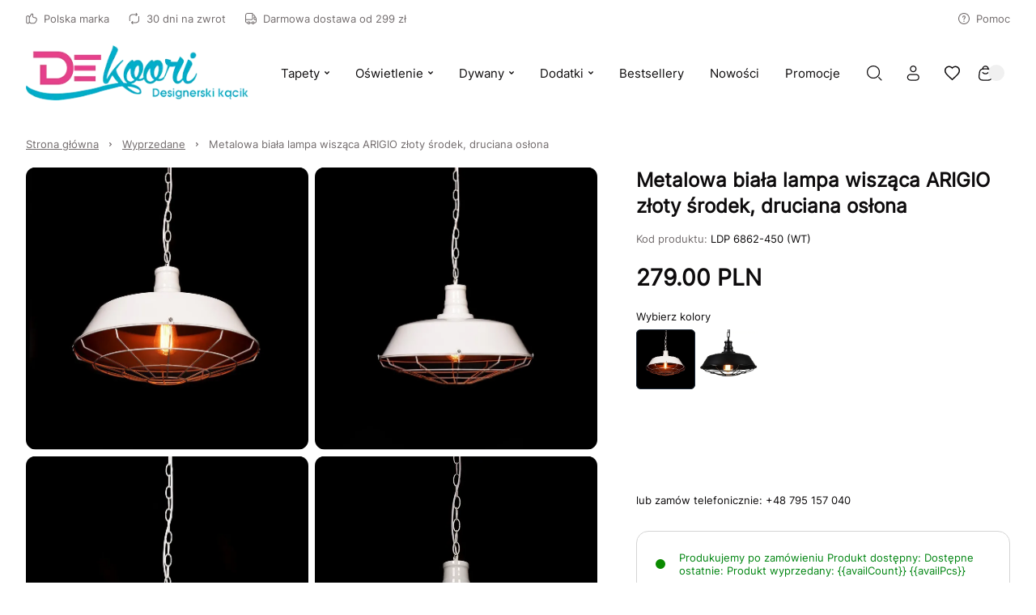

--- FILE ---
content_type: text/html
request_url: https://www.dekoori.pl/p/lampa-wiszaca-loft-industrialna-biala-metalowa-arigio
body_size: 72074
content:

        <!DOCTYPE html>
        <html lang="pl" currency="PLN" >
            <head>
                <meta charset="utf-8">
                <meta name="robots" content="index, follow">
                
        
    
                
        <link rel="preload" href="/fonts/inter.woff2" as="font" type="font/woff2" crossorigin>
        
        <style>
            @font-face {
                font-family: 'inter';
                font-style: normal;
                font-weight: 500;
                src: url('/fonts/inter.woff2') format('woff2');
                font-display: fallback;
            }
            @font-face {
                font-family: 'Main Font';
                font-style: normal;
                font-weight: 500;
                src: url('/fonts/inter.woff2') format('woff2');
                font-display: fallback;
            }
            
            @font-face {
                font-family: 'Header Font';
                font-style: normal;
                font-weight: 500;
                src: url('/fonts/inter.woff2') format('woff2');
                font-display: fallback;
            }
            :root {
                --base-font: 'inter';
                --header-font: 'inter';
            }
        </style>
    
                <title>Lampa Wisząca Loft Industrialna, Biała, Metalowa ARIGIO</title>
                <meta name="description" content="Zobacz koniecznie! Metalowa biała lampa wisząca ARIGIO złoty środek, druciana osłona w cenie 279 zł tylko w sklepie internetowym Dekoori.pl - sprawdź już dziś!">
                <link rel="icon" href="/upload/favicon.png" type="image/x-icon" />
                <link rel="canonical" href="https://www.dekoori.pl/p/lampa-wiszaca-loft-industrialna-biala-metalowa-arigio">
                <meta property="og:title" content="Lampa Wisząca Loft Industrialna, Biała, Metalowa ARIGIO">
                <meta property="og:description" content="Zobacz koniecznie! Metalowa biała lampa wisząca ARIGIO złoty środek, druciana osłona w cenie 279 zł tylko w sklepie internetowym Dekoori.pl - sprawdź już dziś!">
                <meta property="og:image" content="/upload/file-ldp_6862-450_wt_3764-lampa-wiszaca-industrialna-loft-biala-metalowa-nowoczesna-matowa-45cm-sklep-dekoori-pl-1.jpg">
                <meta name="viewport" content="width=device-width, initial-scale=1.0"/>
                <style>*,:before,:after{box-sizing:border-box}*{-webkit-tap-highlight-color:transparent;margin:0;padding:0}ul[role=list],ol[role=list]{list-style:none}h1,h2,h3,h4,h5,h6{font-size:inherit;font-weight:inherit;margin:0}a{color:inherit;text-decoration:none}a:not([class]){text-decoration-skip-ink:auto}img,picture,svg,video,canvas{vertical-align:middle;background-repeat:no-repeat;background-size:cover;max-width:100%;height:auto;font-style:normal}img,picture,video,canvas{color:#0000}input,button,textarea,select{font:inherit;color:var(--color1);background:0 0}@media (prefers-reduced-motion:reduce){html:focus-within{scroll-behavior:auto}*,:before,:after{transition:none;scroll-behavior:auto!important;transition-duration:.01ms!important;animation-duration:.01ms!important;animation-iteration-count:1!important}}html{height:100%;font-family:sans-serif;font-family:var(--base-font);color:var(--color1);overflow-y:scroll}summary::-webkit-details-marker,summary::marker{content:none;display:none}input::-webkit-outer-spin-button,input::-webkit-inner-spin-button{-webkit-appearance:none;margin:0}input[type=number]{-moz-appearance:textfield}::-webkit-scrollbar{width:6px;height:6px}::-webkit-scrollbar-thumb{background:#6666;border-radius:8px}:root{--menu-logo-desktop-height:40px;--menu-logo-mobile-height:30px;--menu-hover-bg:#fcf6f0;--footer-logo-desktop-height:30px;--footer-logo-mobile-height:25px;--menu-side-width:282px;--menu-desktop-height:127px;--menu-mobile-height:127px;--color1:#0d0b0c;--color2:#726c6d;--color3:#fff;--color4:#f0f0f0;--color5:#f7f7f7;--color6:#fcf6f0;--color7:#f0fcf3;--color8:#e6e6e6;--color9:#58585a;--color10:#dee0e4;--color11:#fae6eb;--color12:#ebf5f6;--red:#c91e49;--green:#1ec94f;--blue:#1ebac9;--orange:#c9741e;--mask1:#f7f7f7f2;--mobile:800px;--split-padding:24px;--base-font:"Main Font";--header-font:"Header Font";--mb:0;--mmb:0;--ar:1;--mar:1;--modal-td:.25s}.invert:root{--menu-hover-bg:#211f1b;--color1:#f2f4f3;--color2:#69716f;--color3:#000;--color4:#0f0f0f;--color5:#080808;--color6:#03090f;--color7:#0f030c;--color8:#69716f;--color9:#a7a7a5;--color10:#211f1b;--mask1:#000000b3}body{background:var(--color3)}.split-w{align-items:flex-start;width:100%;max-width:1384px;margin:0 auto 80px;padding:0 32px;display:flex}.split-w>div:first-of-type{padding-right:var(--split-padding);flex-shrink:0}.split-w>div:last-of-type{padding-left:var(--split-padding);flex-grow:1}.split-w>.sticky{top:calc(var(--menu-desktop-height) + 8px);position:sticky}.fixed-menu .split-w>.sticky{top:8px}[data-role=expand]:not(.active):not([data-type=mobile]) [data-role=expand\:content]{display:none}[data-role=expand] [data-role=expand\:trigger]{cursor:pointer}[data-role=expand] .trigger{color:var(--color2);cursor:pointer;align-items:center;font-size:15px;font-weight:600;line-height:17px;display:inline-flex}[data-role=expand] .trigger:hover{color:var(--color1)}[data-role=expand] .trigger svg{width:6px;height:6px;margin-left:6px}[data-role=expand].active [data-role=expand\:trigger]{display:none}[v-cloak]{visibility:hidden}.breadcrumb-w{width:100%}.breadcrumb{color:var(--color2);align-items:center;width:100%;max-width:1384px;margin:0 auto;padding:20px 32px;font-size:13px;font-weight:400;line-height:17px;display:flex}.breadcrumb a{text-decoration:underline}.breadcrumb a:last-of-type{text-decoration:none}.breadcrumb svg{flex-shrink:0;width:5px;height:5px;margin:0 12px}.breadcrumb a:hover{color:var(--color1);cursor:pointer}#toasts{z-index:9999;position:fixed;top:0;right:0}#toasts [data-id]{display:none}#toasts>div:first-of-type{margin-top:16px}#toasts>div{background:var(--color3);border:1px solid var(--color4);border-radius:4px;align-items:center;width:360px;margin:0 16px 8px;padding:16px;font-size:13px;line-height:16px;display:flex;position:relative;overflow:hidden;box-shadow:0 16px 36px -8px #0d0b0c24}#toasts>div .ico{border-radius:32px;flex-shrink:0;justify-content:center;align-items:center;width:32px;height:32px;margin-right:12px;display:flex}#toasts>div .ico svg{width:15px;height:15px}#toasts>div .close{border:1px solid var(--color4);width:24px;height:24px;color:var(--color2);cursor:pointer;flex-shrink:0;justify-content:center;align-items:center;margin-left:auto;display:flex}#toasts>div .close svg{width:6px;height:6px}#toasts>div .close:hover{color:var(--color1);border-color:var(--color1)}#toasts>div a{margin-top:6px;text-decoration:underline;display:block}#toasts>div .progress{width:100%;height:3px;transition:width 1s linear;position:absolute;bottom:0;left:0}#toasts>div.error .ico svg{width:9px;height:9px}#toasts>div.error .progress{background:var(--red)}#toasts>div.error .ico{color:var(--red);background:#c91e491a}#toasts>div.success .ico svg{width:12px;height:12px}#toasts>div.success .progress{background:var(--green)}#toasts>div.success .ico{color:var(--green);background:#1ec94f1a}#toasts>div.info .progress{background:var(--blue)}#toasts>div.info .ico{color:var(--blue);background:#1ebac91a}#toasts>div.warn .progress{background:var(--orange)}#toasts>div.warn .ico{color:var(--orange);background:#c9741e1a}.message{align-items:center;padding:24px;display:flex}.message .ico{border-radius:100px;flex-shrink:0;justify-content:center;align-items:center;width:56px;height:56px;margin-right:16px;display:flex}.message.success .ico{color:var(--green);background:#1ec94f1a}.message.success .ico svg{width:20px;height:20px}.message.info .ico{color:var(--blue);background:#1ebac91a}.message.warn .ico{color:var(--orange);background:#c9741e1a}.message.error .ico{color:var(--red);background:#fa789f1a}.message.error .ico svg{width:14px;height:14px}.message.success{background:#1ec94f1a}.message.info{background:#1ebac91a}.message.warn{background:#c9741e1a}.message.error{background:#fa789f1a}.message .ico svg{width:22px;height:22px}.message .text>div:first-of-type{font-size:22px;font-weight:600;line-height:29px}.message .text>div:nth-of-type(2){color:var(--color2);margin-top:4px;font-size:15px;font-weight:500;line-height:18px}html body:has(#inpostpay-widget-popup){overflow:visible}@media screen and (width>=800px){[data-role=expand][data-type=mobile] [data-role=expand\:trigger]{display:none}}@media screen and (width<=800px){.message{padding:16px}.message .text>div:first-of-type{font-size:20px;line-height:27px}.message .text>div:nth-of-type(2){font-size:14px}.breadcrumb>*{white-space:nowrap;scroll-snap-align:start}.breadcrumb-w{padding-bottom:12px}.breadcrumb::-webkit-scrollbar{display:none}.breadcrumb{scroll-snap-type:x mandatory;padding:20px 16px 8px;scroll-padding-left:16px;overflow:auto}.split-w{margin-bottom:40px;padding:0 16px;display:block}.split-w>div:last-child{margin-bottom:0}.split-w>div{margin-bottom:16px;max-width:100%!important}.split-w>div:first-of-type{padding:0 0 40px}.split-w>div:last-of-type{padding:0}.split-w>.sticky{position:static}#toasts{top:auto;bottom:0}#toasts>div{width:calc(100vw - 32px);margin:0 16px 8px}[data-role=expand][data-type=mobile]:not(.active) [data-role=expand\:content]{display:none}}:root{--menu-hover-bg:#f5efe9;--color6:#f5efe9}::-webkit-scrollbar{width:7px}::-webkit-scrollbar-track{background:#eee}::-webkit-scrollbar-thumb{background-color:#bbb!important}::-webkit-scrollbar-thumb:hover{background-color:#888!important}.znikaj{display:none}@media screen and (width>=801px){.menu,.breadcrumb,.category-description,.grid-w>.grid,.split-w,.opinions,.prod-slider,.footer,.copy{max-width:1540px!important}}.category-description a,.product-description a,.custom-text a,.te a{color:#256bc9}.slider .item{transition:transform 1s ease-in-out,opacity 1s ease-in-out!important}.prod-slider .te{max-width:none!important}.prod-slider .split>.te{text-align:justify;flex-basis:80%}.prod-slider .split>.slider-nav{flex-basis:20%}.category-view .description h2,.group-view .description h2,.opis-strony-glownej h2{color:#444;margin:1em 0;font-weight:600;font-size:17px!important}.category-view .description p,.group-view .description p,.opis-strony-glownej p{text-align:justify;color:#333;margin:1em 0;font-size:13px;line-height:1.42857}.copy{justify-content:center}#nnn-w>div{background:#ffcc48!important;border:2px solid #ffcc48!important}.menu-w{background:var(--color3);z-index:11;width:100%;transition:background-color .25s ease-out,color .25s ease-out}.menu-w:not([data-init]){transition:none}.menu-w.inverted{color:var(--color3);background:0 0;position:absolute;top:0;left:0}.menu-w.sticky{position:sticky;top:0;left:0}.menu-w.fixed{position:fixed;top:0}.menu-w.sticky:not(.inverted){background:var(--color3);box-shadow:0 8px 20px #0000000f}.menu{width:100%;max-width:1384px;margin:0 auto;padding:0 32px;position:relative}.menu .burger-btn{display:none}.menu .top{z-index:2;display:flex;position:relative}.menu .top>div{flex:1 0;align-items:center;min-height:46px;display:flex}.menu .top>div>:last-child{margin-right:0}.menu .top .center{justify-content:center}.menu .top .right{justify-content:flex-end}.menu .top .link,.menu .top .text{color:var(--color2);align-items:center;margin-right:24px;padding:8px 0;font-size:13px;font-style:normal;font-weight:500;display:flex}.menu .top .link:hover{color:var(--color1)}.menu .top .link svg,.menu .top .text svg{flex-shrink:0;width:14px;height:14px;margin-right:8px}.menu .top .dropdown{width:auto;margin-right:24px;font-size:13px;line-height:15px}.inverted .menu .top .dropdown .trigger{color:var(--color3);padding:0 2px 0 8px}.menu .top .dropdown .trigger{color:var(--color2);border:none;padding:0}.menu .top .dropdown .trigger svg{flex-shrink:0;width:13px;height:13px;margin-right:8px}.menu .content .dropdown .trigger .chevron{flex-shrink:0;margin-left:6px}.menu .top .dropdown .trigger .chevron{flex-shrink:0;width:6px;height:6px;margin-left:4px}.menu .top .dropdown.open .trigger,.menu .top .dropdown.open .trigger .chevron,.menu .top .dropdown .trigger:hover{color:var(--color1)}.inverted .menu .top .dropdown .trigger .chevron{color:var(--color3)}.menu .top .dropdown .opts{border:none;min-width:100%}.menu .mid{display:block}.menu .mid .gr{flex:1 0;display:flex}.menu .mid .gr.right{justify-content:flex-end}.menu .mid .fl{align-items:stretch;min-height:104px;padding-bottom:16px;display:flex}.menu .logo img{height:var(--menu-logo-desktop-height);width:auto}.menu .logo{flex-shrink:0;align-items:center;margin-right:24px;display:flex}.menu .content{margin-right:auto;display:flex}.menu .content>[data-dh]{display:none!important}.menu .content .link .arrow,.menu .content .text .arrow{width:11px;height:11px;margin-left:6px;margin-right:0}.menu .content .link .chevron,.menu .content .text .chevron{width:6px;height:6px;margin-left:6px;margin-right:0}.menu .content .link>*,.menu .content .text>*{z-index:1}.menu .content .link,.menu .content .text{color:var(--color1);align-items:center;font-size:15px;font-style:normal;font-weight:500;display:flex}.menu .content .text{color:var(--color2)}.menu .content .link span,.menu .content .text span{white-space:nowrap;align-items:center;width:100%;height:48px;padding:0 16px;display:flex}.menu .content .link:hover span{background:var(--menu-hover-bg)}.menu .content .dropdown .trigger{border:none;height:48px}.menu .content .dropdown .trigger:hover,.menu .content .dropdown.open .trigger{background:var(--menu-hover-bg)}.menu .content .dropdown .opts{border:none;width:100%}menu .content .link{cursor:pointer}.menu .content .link svg,.menu .content .text svg{flex-shrink:0;width:18px;height:18px;margin-right:12px}.menu .double,.menu .single{align-items:center;display:flex}.menu .double .text,.menu .single .text{color:var(--color1);cursor:default}.menu .double:hover>.text .chevron,.menu .double:hover>.link .chevron,.menu .single:hover>.text .chevron,.menu .single:hover>.link .chevron{transform:rotate(180deg)}.menu .double .text:hover span,.menu .double:hover>.text span,.menu .double:hover>.link span,.menu .single .text:hover span,.menu .single:hover>.text span,.menu .single:hover>.link span{background:var(--menu-hover-bg)}.menu .double .legend .text:hover,.menu .double .legend .link:hover{color:var(--color1)}.menu .double .drawer{z-index:9;width:100%;color:var(--color1);padding:16px 32px 0;display:none;position:absolute;top:calc(100% - 16px);left:0}.menu .double:hover .drawer{display:block}.menu .double .wrap{background:var(--color3);padding:10px;display:flex;position:relative;box-shadow:0 40px 50px #0000001a}.menu .double .legend{background:var(--menu-hover-bg);flex-shrink:0;flex-basis:253px;min-height:400px;margin-right:56px;padding:16px}.menu .double .legend .chevron{margin-left:auto;margin-right:0;transform:rotate(-90deg)}.menu .double .legend .arrow{margin-left:auto}.menu .double .wrap .link span,.menu .double .wrap .text span{height:auto;padding:0;line-height:21px}.menu .double .wrap .link:hover span,.menu .double .wrap .text:hover span{background:0 0}.menu .double .legend>*{padding:14px}.menu .double .legend .text,.menu .double .legend .link{color:var(--color2);cursor:pointer}.menu .double .legend .hovered,.menu .double .legend .hovered{color:var(--color1);background:var(--color3)}.menu .double .list.hovered{display:flex}.menu .double .list{flex-grow:1;display:none;position:relative}.menu .double .list .items>header{font-size:18px;font-weight:600;line-height:25px;font-family:var(--header-font);flex-basis:100%;margin-bottom:20px}.menu .double .list .side,.menu .double .list .product-box,.menu .double .list>picture{width:var(--menu-side-width);flex-shrink:0;height:auto}.menu .double .items{flex-wrap:wrap;flex-grow:1;align-content:flex-start;align-items:flex-start;padding:30px 0 0;display:flex}.menu .double .list.wide .items>a{flex-shrink:0;flex-basis:calc(33.3333% - 24px)}.menu .double .list .items a .text{cursor:pointer}.menu .double .list .items>a{flex-basis:calc(50% - 24px);max-width:calc(50% - 24px);margin:0 24px 8px 0;padding:16px}.menu .double.mixed .legend>*{margin-top:2px}.menu .double.mixed .legend>:first-child{margin-top:0}.menu .double.mixed .legend .flat:hover{color:var(--color1)}.menu .double.mixed .legend>:not(.flat)+.flat{margin-top:2px}.menu .double.mixed .legend .link:not(.flat),.menu .double.mixed .legend .text:not(.flat){margin-right:-16px}.menu .double .list .items>a:hover{background:var(--menu-hover-bg)}.menu .single:not(.columns){position:relative}.menu .single .drawer{z-index:9;color:var(--color1);padding:16px 0 0;display:none;position:absolute;top:100%;left:0}.menu .single.columns .wrap{padding:10px}.menu .single.columns .wrap .items{grid-gap:8px 64px;grid-template-columns:repeat(2,1fr);width:100%;padding:30px 40px 22px;display:grid}.menu .single.columns .wrap .items>a{width:100%}.menu .single.columns .wrap .items.wide{grid-template-columns:repeat(3,1fr)}.menu .single.columns .drawer{width:100%;padding:16px 32px 0;top:calc(100% - 16px)}.menu.lay2 .single.columns .drawer{top:calc(100% - 32px)}.menu .single:hover .drawer{display:block}.menu .single .wrap{background:var(--color3);padding:16px;display:flex;position:relative;box-shadow:0 40px 50px #0000001a}.menu .single picture,.menu .single .product-box{width:var(--menu-side-width);flex-shrink:0;margin-left:16px}.menu .single .product-box{margin-left:32px}.menu .single .wrap a{cursor:pointer;padding:16px;display:block}.menu .single .wrap a .desc,.double .desc{color:var(--color2);margin-top:14px;font-size:14px;font-weight:400;line-height:20px}.menu .single .wrap a .text span{height:21px;padding:0}.menu .single .wrap a .text{cursor:pointer}.menu .single .wrap a:hover{background:var(--menu-hover-bg)}.menu .burger{align-items:center;display:flex}.menu .burger .drawer{z-index:9;color:var(--color1);display:none;position:fixed;inset:0}.menu .burger .drawer.visible{display:block}.menu .burger .drawer:before{content:"";z-index:-1;opacity:0;width:100%;height:100%;transition:opacity var(--modal-td)ease;background:#00000080;position:absolute}.menu .burger.active .drawer:before{opacity:1}.menu .burger .wrap>.list>.item{margin-bottom:16px}.menu .burger .trigger{cursor:pointer;align-items:center;height:48px;padding:0 16px;font-size:15px;font-weight:500;display:flex}.menu .burger .trigger>svg{width:19px;height:19px;margin-right:12px}.menu .burger .trigger:hover{background:var(--menu-hover-bg)}.menu .burger .drawer .wrap{opacity:0;transition:transform var(--modal-td)ease,opacity var(--modal-td)ease;transform:translate(-100%)}.menu .burger.active .drawer .wrap{opacity:1;transform:translate(0)}.menu .burger .header{align-items:center;margin-bottom:50px;margin-right:-16px;font-size:32px;font-weight:600;line-height:42px;display:flex}.menu .burger .header .close:hover{color:var(--color1)}.menu .burger .header .close{cursor:pointer;color:var(--color9);align-items:center;margin-left:auto;padding:0 16px;display:flex}.menu .burger .head>*{flex-grow:1;flex-shrink:0}.menu .burger .head{display:flex}.menu .burger .header svg{width:12px;height:12px}.menu .burger .wrap{background:var(--color3);width:465px;height:100%;padding:52px 48px;position:absolute;top:0;left:0;overflow:auto}.menu .burger .link span,.menu .burger .text span{padding:0}.menu .burger .link:hover span,.menu .burger .text:hover span{background:0 0}.menu .burger .item .body{padding-left:30px;display:none}.menu .burger .item.active>.body{display:block}.menu .burger .expand svg{width:6px;height:6px}.menu .burger .expand:hover{opacity:1}.menu .burger .expand{cursor:pointer;opacity:.5;justify-content:flex-end;align-items:center;display:flex}.menu .burger .item>.nested>:first-child:hover{opacity:1}.menu .burger .item>.nested>:first-child{opacity:.5}.menu .burger .item.active>.nested>:first-child,.menu .burger .item.active>.head>.expand{opacity:1}.menu .burger .item.active>.head>.expand>svg{transform:rotate(180deg)}.menu .select{align-items:center;display:flex}.menu .search-btn,.menu .account-btn,.menu .wishlist-btn,.menu .basket-btn{cursor:pointer;flex-shrink:0;justify-content:center;align-items:center;width:48px;height:48px;margin:auto 0;display:flex}.menu .basket-btn.disabled{pointer-events:none;opacity:.25}.menu .search-btn>svg,.menu .account-btn>svg,.menu .wishlist-btn>svg,.menu .basket-btn>svg{width:19px;height:19px}.menu .search-input{border:1px solid var(--color8);cursor:pointer;max-width:410px;height:48px;color:var(--color2);flex-basis:30%;justify-content:center;align-items:center;padding:0 20px;font-size:15px;font-weight:500;display:flex}.inverted .menu .search-input svg{color:var(--color2)}.menu .search-input svg{color:var(--color1);width:19px;height:19px;margin-left:auto}.inverted .menu .basket-btn .badge,.inverted .menu .wishlist-btn .badge{color:var(--color1)}.menu .wishlist-btn .badge.hidden{display:none}.menu .basket-btn .badge,.menu .wishlist-btn .badge{background:var(--color4);border-radius:20px;justify-content:center;align-items:center;min-width:20px;height:20px;margin-left:-6px;padding:0 5px;font-size:11px;display:flex}.menu .basket-btn .badge.zero,.menu .wishlist-btn .badge.zero{color:var(--color2)}.menu.lay2 .logo{margin-right:auto}.menu.lay2 .mid .fl{min-height:76px;margin-bottom:0}.menu.lay2 .mid .fl.last{min-height:48px;padding-bottom:32px}.menu.lay2 .double .drawer{top:calc(100% - 32px)}.menu.lay3 .top{border-bottom:1px solid var(--color8)}.menu.lay3 .mid .fl{min-height:80px;padding:16px 0}.menu.lay3 .logo{margin:0}.inverted .menu .top .link,.inverted .menu .top .text,.inverted .menu .content>.link,.inverted .menu .content>.text,.inverted .menu .single>.link,.inverted .menu .single>.text,.inverted .menu .double>.link,.inverted .menu .double>.text,.inverted .menu .burger .trigger,.inverted .menu .select .trigger,.inverted .menu .select .trigger .chevron{color:var(--color3)}.inverted .menu .content .link:hover span,.inverted .menu .select .trigger:hover,.inverted .menu .dropdown.open .trigger,.inverted .menu .dropdown .trigger:hover,.inverted .menu .select .trigger:hover,.inverted .menu .single:hover>.text span,.inverted .menu .single:hover>.link span,.inverted .menu .double:hover>.text span,.inverted .menu .double:hover>.link span{background:var(--color3);color:var(--color1)}.inverted .menu .select .open .trigger .chevron,.inverted .menu .select .trigger:hover .chevron{color:var(--color1)}.inverted .menu .logo{filter:grayscale()invert()}.inverted .menu.lay3 .top{border-color:var(--color8)}.inverted .menu .burger .trigger:hover{background:var(--color3);color:var(--color1)}.invert .inverted .menu .top .link,.invert .inverted .menu .top .text,.invert .inverted .menu .content>.link,.invert .inverted .menu .content>.text,.invert .inverted .menu .single>.link,.invert .inverted .menu .single>.text,.invert .inverted .menu .double>.link,.invert .inverted .menu .double>.text,.invert .inverted .menu .select .trigger,.invert .inverted .menu .select .trigger .chevron{color:var(--color1)}.invert .inverted .menu .content .link:hover span,.invert .inverted .menu .select .trigger:hover,.invert .inverted .menu .dropdown.open .trigger,.invert .inverted .menu .dropdown .trigger:hover,.invert .inverted .menu .select .trigger:hover,.invert .inverted .menu .single:hover>.text span,.invert .inverted .menu .single:hover>.link span,.invert .inverted .menu .double:hover>.text span,.invert .inverted .menu .double:hover>.link span{background:var(--color3);color:var(--color1)}.invert .inverted .menu .select .open .trigger .chevron,.invert .inverted .menu .select .trigger:hover .chevron{color:var(--color1)}.invert .inverted .menu .logo{filter:grayscale()invert()}.invert .inverted .menu.lay3 .top{border-color:var(--color8)}.invert .inverted .menu .burger .trigger:hover{background:var(--color3);color:var(--color1)}.invert .menu .search-btn,.invert .menu .account-btn,.invert .menu .wishlist-btn,.invert .menu .basket-btn{color:var(--color1)}.menu-w .bar{font-size:14px;display:flex;overflow:auto}.menu-w .bar svg{flex-shrink:0;width:16px;height:16px;margin-right:12px}.menu-w .bar>div{text-align:center;white-space:nowrap;justify-content:center;align-items:center;min-width:100%;height:36px;padding:0 32px;font-size:14px;font-weight:300;line-height:36px;display:flex}@media screen and (width<=800px){.menu{padding:0 16px}.menu .logo img{height:var(--menu-logo-mobile-height)}.menu .top .center,.menu .top .right,.menu-w .menu .content>:not(.burger-btn),.menu .search-btn,.menu .account-btn{display:none}.menu .content>.burger-btn{justify-content:center;align-items:center;width:48px;height:48px;margin-right:8px;display:flex}.menu .burger-btn svg{width:20px;height:20px}.menu .mid .gr{flex:none;align-items:center}.inverted .menu.lay3 .top{border-color:var(--color9)}.menu .top>div{align-items:stretch;min-height:62px}.menu .top .link,.menu .top .text{white-space:nowrap;flex-direction:column;flex-basis:33.3333%;justify-content:flex-end;margin:0;padding:12px 0;line-height:15px}.menu .top .link svg,.menu .top .text svg{margin:0 0 8px}.menu.lay3 .mid .fl{min-height:72px;padding:8px 0 16px}.menu .mid .gr.right{margin-left:auto}.menu.lay2 .mid .fl.last{min-height:0;padding:0}.menu .search-input{display:none}.menu.lay2 .mid{padding:8px 0 0 56px;position:relative}.menu.lay2 .burger-btn,.menu.lay1 .burger-btn{position:absolute;top:calc(50% - 4px);left:0;transform:translateY(-50%)}.menu.lay1 .mid{position:relative}.menu.lay1 .mid .fl{min-height:72px;padding:8px 0 16px 56px}.menu-w .bar>div{justify-content:flex-start}}.mobile-menu{z-index:99999;background:#fff;background:var(--color3);width:100vw;height:100dvh;transition:transform .3s ease-in-out;position:fixed;top:0;left:0;transform:translate(-100%)}.mobile-menu.open{transform:translate(0)}.mobile-menu>header .prev svg{width:12px;height:12px;transform:rotate(180deg)}.mobile-menu>header .prev{border:1px solid var(--color4);flex-shrink:0;justify-content:center;align-items:center;width:40px;height:40px;margin-right:12px;display:flex}.mobile-menu>header{align-items:stretch;padding:24px 24px 32px;font-size:26px;font-weight:600;line-height:34px;display:flex}.mobile-menu>header>div{align-items:center;display:flex}.mobile-menu .close svg{width:12px;height:12px}.mobile-menu .item .desc{color:var(--color2);margin-top:12px;padding-left:30px;font-size:14px;line-height:19px}.mobile-menu .item .text{align-items:center;display:flex}.mobile-menu .close{cursor:pointer;justify-content:center;align-items:center;width:40px;height:40px;margin-left:auto;display:flex}.mobile-menu>.wrap.padded{padding-bottom:96px}.mobile-menu>.wrap{flex-direction:column;height:calc(100% - 96px);padding:0 24px 24px;display:flex;position:relative;overflow:auto}.mobile-menu .item svg{flex-shrink:0;width:18px;height:18px;margin-right:12px}.mobile-menu .item.secondary>:first-child{flex-grow:1}.mobile-menu .item.secondary.info{color:var(--color2)}.mobile-menu .item.secondary{color:var(--color1);margin-bottom:0;font-size:14px;line-height:18px}.mobile-menu .item{align-items:stretch;margin-bottom:8px;font-size:18px;line-height:20px;display:flex}.mobile-menu .item:last-child{margin-bottom:0}.mobile-menu .item>:last-child{flex-grow:1}.mobile-menu .item .chevron{flex-shrink:0;justify-content:flex-end;align-items:center;padding-left:16px;display:flex}.mobile-menu .item .chevron svg{width:10px;height:10px;margin-right:16px}.mobile-menu .item.space{margin-top:auto}.mobile-menu .item>.space:first-child{padding:48px 0 0}.mobile-menu .item>:first-child{flex-direction:column;justify-content:center;padding:15px 0;display:flex}.mobile-menu .plugin .product-box>div>div:last-of-type{justify-content:center}.mobile-menu .plugin .product-box>div>div:first-of-type{margin-bottom:0}.mobile-menu .plugin .product-box .pic{width:120px;margin-right:16px;padding-top:100%!important}.mobile-menu .plugin .product-box{padding:0}.mobile-menu .plugin .product-box .sq{display:none}.mobile-menu .plugin .product-box>div{flex-direction:row}.mobile-menu .bottom{background:var(--color5);width:100%;padding:24px 16px 24px 24px;display:flex;position:absolute;bottom:0;left:0}.mobile-menu .bottom>*{border:1px solid var(--color4);background:var(--color3);flex:1 0;justify-content:center;align-items:center;height:48px;margin-right:8px;font-size:14px;line-height:18px;display:flex}.mobile-menu .bottom svg{width:19px;height:19px;margin-right:12px}.mobile-menu[data-layout=lay2] .secondary{background:var(--color5);margin-left:-24px;margin-right:-24px;padding:0 24px}.menu .double.mixed .legend .flat{background:0 0}.menu .double.mixed .legend .flat:hover{background:var(--color3)}.menu .double.mixed .legend .link:not(.flat),.menu .double.mixed .legend .text:not(.flat){background-image:url(/upload/right-arrow.png);background-position:88%;background-repeat:no-repeat;background-size:12px;transition:background-position .3s ease-in-out}.menu .double.mixed .legend .link:not(.flat):hover,.menu .double.mixed .legend .text:not(.flat):hover{background-position:90%;transition:background-position .3s ease-in-out}.menu .content .link .arrow,.menu .content .text .arrow{display:none}.dropdown{font-size:14px;font-weight:500;position:relative}.dropdown .trigger svg{flex-shrink:0;width:14px;height:14px;margin-right:12px}.dropdown.open .trigger .chevron{transform:rotate(180deg)}.dropdown .trigger{border:1px solid var(--color4);cursor:pointer;align-items:center;height:44px;padding:0 16px;display:flex}.dropdown .trigger:hover .chevron,.dropdown.active .trigger .chevron{color:var(--color1)}.dropdown .trigger .chevron{width:6px;height:6px;color:var(--color2);margin:0 0 0 12px}.dropdown .opts{background-color:var(--color3);border:1px solid var(--color4);border-top-color:var(--color3);color:var(--color2);padding:4px 0 8px;display:none;position:absolute;top:100%;left:50%;transform:translate(-50%)}.dropdown .opts>:hover{color:var(--color1)}.dropdown .opts>*{cursor:pointer;padding:10px 16px;display:block}.dropdown .trigger{border-bottom-color:var(--color3)}.dropdown.open .opts{background-color:var(--color3);display:block;box-shadow:0 40px 50px #0000001a}.product-box{flex-direction:column;padding:16px;display:flex;position:relative}.product-box.simple{padding:0}.product-box>div{flex-direction:column;flex-grow:1;display:flex}.product-box>div>div:first-of-type{margin-bottom:24px}.product-box>div>div:last-of-type{flex-direction:column;flex-grow:1;display:flex}.product-box.simple .badges{top:16px;left:0}.product-box .pic{position:relative;overflow:hidden}.product-box .pic picture:nth-of-type(2){display:none}.product-box .pic:hover picture:last-of-type{display:initial}.product-box .pic img{object-fit:cover;width:100%;height:auto;min-height:100%;position:absolute;top:50%;left:0;transform:translateY(-50%)}.product-box .pic .vert img{object-fit:cover;object-position:center;width:auto;height:100%;position:absolute;top:0;left:50%;transform:translate(-50%)}.product-box .sq{width:100%;padding-top:100%;position:absolute;top:0;left:0}.product-box .cat{color:var(--color2);letter-spacing:2px;text-transform:uppercase;cursor:pointer;margin-bottom:8px;font-size:10px;font-weight:600;line-height:13px;display:block}.product-box .wishlist-variant{color:var(--color2);margin:-8px 0 16px;font-size:14px;line-height:18px}.product-box header{cursor:pointer;margin-bottom:16px;font-size:15px;font-weight:500;line-height:18px}.product-box .price+.basket-add{padding-top:16px}.product-box .price{flex-wrap:wrap;align-items:center;font-size:18px;font-weight:700;line-height:23px;display:flex}.product-box .price sub{vertical-align:baseline;font-size:11px;line-height:11px}.product-box .price .additional{width:100%;color:var(--color2);margin-top:4px;font-size:14px;font-weight:600;line-height:18px}.product-box .price .sale{color:var(--color2);margin-left:8px;font-size:14px;font-weight:600;line-height:18px;text-decoration:line-through}.product-box:hover{background:var(--color3);box-shadow:0 10px 32px #00000021}.product-box.simple{box-shadow:none}.product-box .badges{z-index:1;flex-direction:column;display:flex;position:absolute;top:32px;left:16px}.product-box .badges>div{background:var(--color3);justify-content:center;align-items:center;margin-bottom:8px;padding:8px 12px;font-size:13px;font-weight:600;line-height:14px;display:flex}.product-box .badges>div:last-of-type{margin-bottom:0}.product-box .info{z-index:1}.product-box .basket-add{margin-top:auto}.product-box .variants{flex-wrap:wrap;margin-top:auto;display:flex}.product-box .variants .header{width:100%;margin-bottom:8px;font-size:12px;font-weight:500;line-height:15px}.product-box .variants>div:not(.header){color:var(--color2);border:1px solid var(--color4);justify-content:center;min-width:29px;margin:0 4px 4px 0;padding:6px 8px;font-size:14px;font-weight:400;line-height:17px;display:flex}.product-box .variants>div:not(.header):hover{color:var(--color1);cursor:pointer;border-color:var(--color1)}.product-box .variants>div.disabled{opacity:.5;border:none}.product-box .btn-row{margin-top:18px;display:flex}.product-box .btn svg{width:19px;height:19px;margin:0 12px 0 0}.product-box .btn{flex-grow:1;justify-content:center}.product-box:hover .btn:not(.disabled){background-color:var(--color1);color:var(--color3)}@media screen and (width<=800px){.product-box{padding:0}.product-box .sq{display:none}.product-box .badges{top:16px;left:0}.product-box .btn{padding:0 12px}.product-box .basket-add.mobile-hidden{display:none}.product-box:hover{box-shadow:none;background:0 0}.product-box .price{flex-direction:column-reverse;align-items:flex-start}.product-box .price .sale{margin-left:0}}.product-box{padding:0}.product-box .sq,.product-box .cat{display:none}.product-box:hover{box-shadow:none}.product-box:hover header{text-decoration:none}.product-box .pic,.product-box .pic img{border-radius:10px}.product-box .pic:hover picture:has(+picture){display:none}.product-box .pic img{object-fit:contain;width:unset;min-height:unset;max-height:100%;left:50%;transform:translate(-50%,-50%)}.product-box .pic .vert img{object-fit:contain;height:unset;top:50%;transform:translate(-50%,-50%)}.product-box .badges{opacity:1;top:16px;left:0}.product-box .badges div{color:#fff;background:#e94b4be6;border:none;font-weight:700}.product-box .badges .bestseller,.product-box .badges .nejlepsi_prodejce,.product-box .badges .najpredavanejsi{background:#f5a623e6}.product-box .badges .nowosc,.product-box .badges .new,.product-box .badges .novy,.product-box .badges .novo,.product-box .badges .novost{background:#7ad046e6}.product-box .badges .soldOut,.product-box .badges .wyprzedane,.product-box .badges .sold_out,.product-box .badges .vyprodano,.product-box .badges .vypredane,.product-box .badges .rasprodano{color:#1e2a38;background:#ffffffe6;border:1px solid #555;font-weight:400}.product-box .badges .przedsprzedaz,.product-box .variants .header{display:none}.btn{border:1px solid var(--color1);cursor:pointer;align-items:center;height:48px;padding:0 24px;font-size:15px;font-weight:800;line-height:17px;display:inline-flex}.btn.lg{height:68px}.btn svg{width:16px;height:16px;margin-left:12px}.btn.pri{background-color:var(--color1);color:var(--color3)}.btn.alt{color:var(--color2);border:none;font-weight:500}.btn.alt:hover{color:var(--color1)}.btn.sec{border-color:var(--color2)}.btn.disabled{opacity:.5;pointer-events:none}.footer-w{background:var(--color3);width:100%}.footer{width:100%;max-width:1384px;margin:0 auto;padding:80px 32px 0;display:flex}.copy-w{background:var(--color3);width:100%}.copy{width:100%;max-width:1384px;height:96px;color:var(--color2);align-items:center;margin:0 auto;padding:0 32px;font-size:13px;font-weight:500;line-height:16px;display:flex}.copy a{color:var(--color2);margin-left:4px;text-decoration:underline;display:inline}.footer .logo{display:block}.footer .logo img{height:var(--footer-logo-desktop-height);width:auto}.footer .left{flex-shrink:0;flex-basis:40%;max-width:40%;padding:0 78px 40px 0}.footer .left .te{margin-top:24px;margin-bottom:40px;font-size:18px;font-weight:400;line-height:24px}.footer .left .tel,.footer .left .mail,.footer .left .store{align-items:flex-start;margin-top:24px;display:flex}.footer .left .tel svg,.footer .left .mail svg,.footer .left .store svg{width:18px;height:18px;margin:0 24px 0 0}.footer .left .tel svg{margin-top:4px}.footer .left .mail,.footer .left .store{font-size:16px;font-weight:500;line-height:21px}.footer .left .tel>div>div{color:var(--color2);font-size:15px;font-weight:500;line-height:20px}.footer .left .tel>div>div:first-child{color:var(--color1);font-size:20px;font-weight:700;line-height:26px}.footer .right{flex-grow:1;display:flex}.footer .right>div{flex-direction:column;flex:1;margin-left:32px;display:flex}.footer .right>div>a{padding:8px 0;font-size:16px;font-weight:500;line-height:21px}.footer .right>div>header{font-size:20px;font-style:normal;font-weight:600;line-height:22px;font-family:var(--header-font);margin-bottom:32px}.footer .right>div>a:hover{text-decoration:underline}.footer .soc{margin-top:40px;display:flex}.footer .soc>a{cursor:pointer;justify-content:center;align-items:center;width:40px;height:40px;margin-right:4px;display:flex}.footer .soc svg{width:16px;height:16px}@media screen and (width<=800px){.footer{flex-direction:column;padding:40px 16px 0}.footer .logo img{height:var(--footer-logo-mobile-height)}.footer .left{flex-basis:initial;width:100%;max-width:100%;margin-bottom:32px;padding:0}.footer .left .te{margin-bottom:32px}.footer .right{flex-direction:column}.footer .right>div:last-child{margin:0}.footer .right>div{margin:0 0 24px}.footer .right>div>header{margin-bottom:16px}.copy{height:80px;padding:0 16px}}.wp-google-badge{color:#1e2a38;letter-spacing:.25px;font-size:14px;line-height:23px;display:inline-block;font-family:Helvetica Neue,Helvetica,Arial,sans-serif!important;box-shadow:0 2px 5px #00000042!important}.wp-google-badge *{cursor:pointer!important}.wp-google-badge-btn{background:#fff!important;border-radius:2px!important;padding:10px!important;transition:all .2s ease-in-out!important;position:relative!important}.wpac svg{vertical-align:middle!important;-webkit-box-sizing:content-box!important;-moz-box-sizing:content-box!important;box-sizing:content-box!important}.wp-google-badge-score{display:inline-block;vertical-align:middle!important;margin:0 0 0 4px!important}.wp-gr .wp-google-rating{color:#e7711b!important;vertical-align:middle!important;margin:0 6px 0 0!important;font-size:20px!important}.gallery-slider-w{width:100%;margin-bottom:var(--mb);overflow:hidden}.gallery-slider-w[data-div="3"] .spaced .item{flex-shrink:0;flex-basis:calc(33.3333% - 10.6666px);margin-right:16px}.gallery-slider-w[data-div="3"] .item{flex-shrink:0;flex-basis:33.3333%}.gallery-slider .items{width:100%;display:flex;overflow:hidden}.gallery-slider .play{background-color:var(--color3);cursor:pointer;border-radius:20px;justify-content:center;align-items:center;width:40px;height:40px;display:flex;position:absolute;bottom:16px;left:16px}.gallery-slider .play svg{width:10px;height:10px;transform:translate(1px)}.gallery-slider .preview .play{opacity:.6;width:20px;height:20px;bottom:8px;left:8px}.gallery-slider .preview .play svg{width:6px;height:6px}.gallery-slider .item{transition:transform .25s ease-in-out,opacity .25s ease-in-out;overflow:hidden}.gallery-slider.ctrl-inverted .arr,.gallery-slider.ctrl-inverted .play{color:var(--color3);background:#0006}.gallery-slider.wide{max-width:none;padding:0}.gallery-slider{width:100%;max-width:1384px;margin:0 auto;padding:0 32px;display:flex;position:relative;overflow:hidden}.gallery-slider .pic{position:relative}.gallery-slider .pic img,.gallery-slider .list img{width:100%;height:auto;position:absolute;top:50%;left:0;transform:translateY(-50%)}.gallery-slider .pic .vert img,.gallery-slider .list .vert img{width:auto;height:100%;position:absolute;top:0;left:50%;transform:translate(-50%)}.gallery-slider.squared .pic img,.gallery-slider.squared .list img,.gallery-slider.squared .pic .vert img,.gallery-slider.squared .list .vert img{object-fit:cover;width:100%;height:100%}.gallery-slider .arr:hover{opacity:1}.gallery-slider.wide .arr{left:40px}.gallery-slider.wide .arr.right{left:auto;right:40px}.gallery-slider .arr{opacity:.5;width:40px;height:40px;color:var(--color2);cursor:pointer;background-color:#ffffff40;border-radius:40px;justify-content:center;align-items:center;display:flex;position:absolute;top:50%;left:72px;transform:translateY(-50%)}.gallery-slider.hidden{display:none!important}.gallery-slider .arr.disabled{display:none}.gallery-slider .arr svg{width:14px;height:14px;transform:rotate(180deg)}.gallery-slider .arr.right svg{transform:none}.gallery-slider .arr.right{left:auto;right:72px}.split-w .gallery-slider-w.with-list,.gallery-slider-w.grid,.split-w .gallery-slider-w.grid .gallery-slider{padding-left:0;padding-right:0}.gallery-slider-w.grid .gallery-slider .items{flex-wrap:wrap}.gallery-slider-w.grid .gallery-slider .item{margin-bottom:8px}.gallery-slider-w.grid .gallery-slider .item:nth-of-type(odd){margin-right:8px}.gallery-slider-w.grid .gallery-slider .item{flex-basis:calc(50% - 4px)}.gallery-slider-w.with-list .gallery-slider{max-width:none;padding:0;display:block}.gallery-slider-w.with-list .arr{left:16px}.gallery-slider-w.with-list .arr.right{left:auto;right:16px}.gallery-slider-w.with-list .items{position:relative}.gallery-slider-w.with-list .item{flex-shrink:0;flex-basis:100%}.gallery-slider-w.with-list .list{margin-top:8px;display:flex}.gallery-slider-w.with-list .preview{cursor:pointer;user-select:none;flex-shrink:0;flex-basis:calc(16.6666% - 6.6666px);margin-right:8px;position:relative;overflow:hidden}.gallery-slider-w.with-list .count{background:#fffc;width:100%;height:100%;position:absolute;top:0;left:0}.gallery-slider-w.with-list .count>div{background-color:var(--color3);border-radius:43px;justify-content:center;align-items:center;width:43px;height:43px;font-size:15px;font-weight:600;display:flex;position:absolute;top:50%;left:50%;transform:translateY(-50%)translate(-50%)}.gallery-slider-w.with-list .gallery-slider.vertical{display:flex}.gallery-slider-w.with-list .gallery-slider.vertical .preview .pic{width:100%;height:100%;position:absolute;top:0;left:0}.gallery-slider-w.with-list .gallery-slider.vertical .preview{margin-bottom:8px}.gallery-slider-w.with-list .gallery-slider.vertical .list{flex-direction:column;flex-shrink:0;flex-basis:15%;margin-top:0}.product-description-w,.product-tabs-w,.product-info-tab-w,.product-attrs-w{width:100%;max-width:1384px;margin:0 auto var(--mb)auto;padding:0 32px}.split-w .product-description-w,.split-w .product-tabs-w,.split-w .product-info-tab-w,.split-w .product-attrs-w{padding:0}.product-description{border:1px solid var(--color4);width:100%;padding:32px;font-size:14px;line-height:1.3}.product-description.borderless,.product-attrs.borderless{border:none;padding:0}.product-attrs{border:1px solid var(--color4);width:100%;padding:32px}.product-attrs .he{margin-bottom:24px;font-size:24px;font-weight:600;line-height:32px}.product-attrs .te{margin-bottom:24px;font-size:18px;line-height:27px}.product-attrs .he+.te{margin-top:-8px}.product-attrs .product-attributes{margin-top:0}.product-tabs{border:1px solid var(--color4);width:100%;padding:32px;font-size:14px;line-height:1.3}.product-tabs.borderless{border:none;padding:0}.product-tabs section>header{font-size:32px;font-style:normal;font-weight:500;line-height:42px;font-family:var(--header-font);margin-bottom:24px}.product-tabs>section{margin-bottom:64px}.product-tabs>details{border:1px solid var(--color4);margin-bottom:8px}.product-tabs>details>div{padding:0 24px 24px}.product-tabs>details>summary{cursor:pointer;align-items:center;height:65px;padding:0 24px;font-size:15px;font-weight:500;line-height:17px;display:flex}.product-tabs>details>summary svg{width:8px;height:8px;margin-left:auto;transform:rotate(-90deg)}.product-tabs>details[open]>summary svg{transform:rotate(0)}.product-linked{flex-wrap:wrap;margin-top:22px;display:flex}.product-linked>a{flex-shrink:0;flex-basis:calc(16.6666% - 3.3333px);margin:0 4px 4px 0;position:relative}.product-linked>.active:after{content:"";border:2px solid var(--color1);width:100%;height:100%;position:absolute;top:0;left:0}.product-linked>a:nth-of-type(6n),.product-linked>a:last-of-type{margin-right:0}.product-linked .pic{position:relative;overflow:hidden}.product-linked .pic img{width:100%;height:auto;position:absolute;top:50%;left:0;transform:translateY(-50%)}.product-linked .pic .vert img{width:auto;height:100%;position:absolute;top:0;left:50%;transform:translate(-50%)}.product-linked>header{width:100%;margin-bottom:8px;font-size:13px;font-weight:500;line-height:16px}.product-linked .count{background-color:#fffc;justify-content:center;align-items:center;width:100%;height:100%;display:flex;position:absolute;top:0;left:0}.product-linked .count>div{background-color:var(--color3);border-radius:43px;justify-content:center;align-items:center;min-width:43px;height:43px;padding:0 6px;font-size:15px;font-weight:500;line-height:17px;display:flex}.product-linked.active .hide{display:block}.product-linked .hide{display:none}.product-attributes{color:var(--color2);margin-top:24px;font-size:13px;font-weight:500;line-height:16px}.product-attributes>div:last-child{margin-bottom:0}.product-attributes>div{margin-bottom:8px}.product-attributes span{color:var(--color1)}.product-info-tab{border:1px solid var(--color4);align-items:center;width:100%;padding:24px 32px;display:flex}.product-info-tab.borderless{border:none;padding:0}.product-info-tab svg{flex-shrink:0;width:20px;height:20px;margin-right:16px}.product-info-tab>div:last-of-type{margin-bottom:0}.product-info-tab .he{color:var(--color2);margin-bottom:4px;font-size:13px;font-weight:500;line-height:16px}.product-info-tab .te{font-size:15px;font-weight:600;line-height:17px}.product-info-tab .badge{align-items:center;height:34px;margin-left:auto;padding:0 12px;font-size:15px;font-weight:500;line-height:18px;display:flex}@media screen and (width<=800px){.product-tabs-w{padding:0 16px}.gallery-slider-w{margin-bottom:var(--mmb)}.gallery-slider{padding:0 16px}.gallery-slider .item{scroll-snap-align:start}.gallery-slider .items::-webkit-scrollbar{display:none}.gallery-slider .items{scroll-snap-type:x mandatory}.with-list .vertical{flex-direction:column-reverse}.with-list .vertical .items{margin-bottom:8px}.gallery-slider-w.with-list .gallery-slider.vertical .list{flex-direction:row;flex-basis:100%}.gallery-slider-w.with-list .gallery-slider.vertical .preview .pic{position:static}[data-mobile-mode=nav] .gallery-slider .list{display:none}.inline .gallery-slider.wide{padding:0}.inline .gallery-slider .arr{display:none}.inline .gallery-slider .items{overflow:auto}.inline .gallery-slider .item{flex-basis:284px}.inline .gallery-slider.spaced div.item{flex-basis:284px;margin-right:8px}.inline .gallery-slider.spaced div.item:last-of-type{margin-right:0}.grid .gallery-slider .items{grid-template-rows:auto auto;grid-auto-flow:column;display:grid;overflow-x:scroll}.grid .gallery-slider .item{width:230px;margin:0 8px 8px 0}.gallery-slider-w.grid .gallery-slider{padding-right:8px}.product-linked>a{flex-shrink:0;flex-basis:calc(25% - 3px);margin:0 4px 4px 0;position:relative}.product-linked>a:nth-of-type(6n){margin-right:4px}.product-linked>a:nth-of-type(4n){margin-right:0}.product-info-tab{padding:16px}.product-info-tab .te{font-size:14px}.product-info-tab .badge{font-size:13px}.product-description{border:none;padding:0}.product-tabs-w,.product-attrs-w,.product-description-w,.product-info-tab-w{margin-bottom:var(--mmb)}.product-tabs section>header{margin-bottom:16px;font-size:20px;line-height:26px}.product-attrs .he{font-size:20px;line-height:26px}.product-attrs .te{font-size:16px;line-height:24px}}.gallery-slider .pic img,.gallery-slider .list img{cursor:pointer;border-radius:12px}.fixed-menu .split-w>.sticky{top:30px}.product-conf .code,.product-conf .producer{margin-bottom:16px!important}.product-conf .price,.product-conf .variants{margin-top:22px!important}[lang=pl] .product-conf .variants header,[lang=pl] .product-linked>header{text-transform:lowercase}[lang=pl] .product-conf .variants header:before,[lang=pl] .product-linked>header:before{content:"Wybierz ";text-transform:capitalize}.product-linked .pic{border-radius:6px}.product-linked>.active:after{border:1px solid #1e2a38;border-radius:6px}.product-linked>a:hover:after{content:"";border:1px solid #929292;border-radius:6px;width:100%;height:100%;position:absolute;top:0;left:0}.product-linked .pic .vert img{height:unset}.product-conf .product-buttons{justify-content:space-between}.product-buttons .quantity,.product-buttons .btn.pri{border-radius:64px}.product-buttons .btn.pri{background-color:#2c3c50;width:100%}.cropper-face{background-color:unset!important}.wide .modal footer.product-buttons .quantity{display:none!important}.dpdk-mobile .modal{padding-top:15px!important}.dpdk-mobile .modal .close{border-radius:20px!important}.dpdk-mobile .modal .product-buttons{margin-top:15px!important}.dpdk-mobile .modal>div.product-buttons>section:first-of-type>div:last-of-type{margin-top:0!important}.dpdk-mobile .modal>div.product-buttons>section:last-of-type>div:first-of-type{margin-top:18px!important}.dpdk-mobile .modal .product-buttons div.placeholder{margin-bottom:18px!important}.product-attributes>div{justify-content:space-between;display:flex}@media screen and (width>=801px){.product-attributes span{width:77%}}@media screen and (width<=800px){.product-attributes span{width:66%}}@media screen and (width>=801px){.product-attrs-w{margin-bottom:64px}}.gallery-lightbox .play{background-color:var(--color3);cursor:pointer;border-radius:20px;justify-content:center;align-items:center;width:40px;height:40px;display:flex;position:absolute;bottom:16px;left:16px}.gallery-lightbox .play svg{width:10px;height:10px;transform:translate(1px)}.gallery-lightbox .play{width:32px;height:32px;top:50%;left:50%;transform:translate(-50%)translateY(-50%)}.gallery-lightbox .play svg{width:8px;height:8px}.gallery-lightbox .modal{background-color:var(--color4);padding:0}.gallery-lightbox .modal>header{z-index:1;background-color:var(--color3);margin:0;position:absolute;right:0}.gallery-lightbox .modal .close{opacity:1;justify-content:center;align-items:center;width:40px;height:40px;margin:0;padding:0;display:flex}.gallery-lightbox .modal .close svg{width:8px;height:8px}.gallery-lightbox .name{height:87px;color:var(--color2);justify-content:center;align-items:center;font-size:16px;font-weight:500;line-height:21px;display:flex}.gallery-lightbox .modal .wrap{flex-direction:column;height:100%;display:flex}.gallery-lightbox .content{flex-grow:1;justify-content:center;align-items:center;display:flex;position:relative}.gallery-lightbox .preview{cursor:pointer;opacity:.5;flex-shrink:0;flex-basis:80px;margin:0 8px 8px 0;position:relative}.gallery-lightbox .preview.active,.gallery-lightbox .preview:hover{opacity:1}.gallery-lightbox .modal .list{flex-wrap:wrap;justify-content:center;padding:24px 58px 16px 64px;display:flex}.gallery-lightbox .modal .list img{object-fit:cover;width:100%;height:100%;position:absolute;top:0;left:0}.gallery-lightbox .modal .wrap .loading{background-color:var(--color4)}.gallery-lightbox [data-role=media]{max-width:100%;max-height:100%;position:absolute;top:50%;left:50%;transform:translateY(-50%)translate(-50%)}.gallery-lightbox .arr{background-color:var(--color3);cursor:pointer;z-index:2;justify-content:center;align-items:center;width:40px;height:40px;display:flex;position:absolute;top:50%;right:0;transform:translateY(-50%)}.gallery-lightbox .arr svg{width:14px;height:14px}.gallery-lightbox .arr.left{left:0;right:auto}.gallery-lightbox .arr.left svg{transform:rotate(180deg)}@media screen and (width<=800px){.gallery-lightbox .modal{background:var(--color3);padding:24px 0}.gallery-lightbox .modal .list{flex-wrap:nowrap;justify-content:flex-start;width:100%;padding:8px 0 0;overflow:auto}.gallery-lightbox .modal .list>:last-child{margin-right:0}.gallery-lightbox .name{height:auto;padding:0 80px 24px 24px;position:static}.gallery-lightbox .modal>header{background:0 0;top:16px}.gallery-lightbox .modal>header .close{margin-right:16px}}.product-conf{border:1px solid var(--color4);margin-bottom:var(--mb);padding:32px}.product-conf :first-child{margin-top:0}.product-conf .product-rate .stars svg{width:24px;height:24px;margin-right:6px}.product-conf .product-rate .rate .avg{font-size:20px}.product-conf .product-rate .rate .sep{margin:0 4px}.product-conf .product-rate .rate{font-size:16px}.product-conf .product-rate .stars{color:#ffbd22;margin-right:16px;display:flex}.product-conf .product-rate{align-items:center;margin-bottom:16px;display:flex}.product-conf .inpost-pay{margin-top:16px}.product-conf .categories{letter-spacing:2px;text-transform:uppercase;margin-bottom:8px;font-size:10px;font-weight:500;line-height:13px}.product-conf .categories a{color:var(--color2)}.product-conf .categories a:hover{color:var(--color1)}.product-conf .name{font-size:24px;font-weight:600;line-height:32px;font-family:var(--header-font);margin-bottom:16px}.product-conf .code,.product-conf .producer{margin-bottom:8px;font-size:13px;font-weight:500;line-height:16px}.product-conf .code span,.product-conf .producer span{color:var(--color2)}.product-conf .price{margin-top:32px}.product-conf .price sub{vertical-align:baseline;font-size:14px;font-weight:500;line-height:14px}.product-conf .price .hidden{display:none}.product-conf .price .discount{color:var(--color2);margin-bottom:4px;font-size:16px;font-weight:500;line-height:21px;text-decoration:line-through}.product-conf .price .regular{margin-bottom:8px;font-size:28px;font-weight:700;line-height:36px}.product-conf .price .additional{width:100%;color:var(--color2);margin:-4px 0 8px;font-size:14px;font-weight:600;line-height:18px}.product-conf .price .disclaimer{color:var(--color2);font-size:13px;font-weight:500;line-height:16px}.product-conf .variants{margin-top:32px}.product-conf .variants header{width:100%;margin-bottom:8px;font-size:13px;font-weight:500;line-height:16px}.product-conf .variants .value{border:1px solid var(--color4);cursor:pointer;min-width:30px;height:30px;color:var(--color2);justify-content:center;align-items:center;margin:0 4px 4px 0;padding:0 8px;font-size:14px;display:flex;position:relative}.product-conf .variants .value img{border-radius:18px;width:18px;height:18px;position:absolute;top:50%;left:50%;transform:translate(-50%)translateY(-50%)}.product-conf .variants>div{flex-wrap:wrap;margin-bottom:22px;display:flex}.product-conf .variants>div:last-of-type{margin-bottom:0}.product-conf .variants .selected{border-color:var(--color1);color:var(--color1)}.product-conf .personalization{background:var(--color5);margin-top:22px;padding:24px}.product-conf .personalization>header{margin-bottom:16px;font-size:16px;font-weight:500;line-height:20px}.product-conf .personalization>div{border:none;margin-bottom:16px}.product-conf .personalization>div:last-of-type{margin-bottom:0}.product-conf .personalization>div>header{margin-bottom:8px;font-size:13px;font-weight:500;line-height:16px}.product-conf .personalization input[type=text]{border:1px solid var(--color4);background:var(--color3);outline:none;width:100%;height:50px;padding:6px 16px;font-size:14px;font-weight:400;line-height:17px}.product-conf .personalization input::placeholder{color:var(--color2)}.product-conf .personalization .file-preview{background:var(--color3);align-items:center;padding:8px 16px 8px 8px;display:flex}.product-conf .personalization .file-preview .pic img{object-fit:cover;width:100%;height:100%;position:absolute}.product-conf .personalization .file-preview .btn:hover{border-color:var(--color1)}.product-conf .personalization .file-preview .btn svg{width:14px;height:14px;margin:0}.product-conf .personalization .file-preview .info>div:first-of-type{color:var(--color1);margin-bottom:4px;font-size:15px;line-height:18px}.product-conf .personalization .file-preview .info{margin-right:16px}.product-conf .personalization .file-preview .btn{border-color:var(--color4);cursor:pointer;flex-shrink:0;justify-content:center;align-items:center;width:48px;height:48px;margin-left:auto;padding:0;display:flex}.product-conf .personalization .file-preview .pic{flex-shrink:0;width:68px;height:68px;margin-right:12px;position:relative}.product-conf .personalization .file-drop.hidden{display:none}.product-conf .personalization .file-drop{border:1px dashed var(--color10);background:var(--color3);align-items:center;padding:16px 24px;display:flex}.product-conf .personalization .file-drop svg{flex-shrink:0;width:24px;height:24px;margin-right:16px}.product-conf .personalization .info{margin-right:16px}.product-conf .personalization .info>div{color:var(--color2);word-break:break-all;font-size:12px;font-weight:400;line-height:18px}.product-conf .personalization .file-drop .btn{margin-left:auto;font-weight:500}.product-conf .personalization .info>div:first-of-type{color:var(--color1);margin-bottom:4px;font-size:14px;font-weight:500;line-height:17px}.product-conf .personalization input[type=file]{opacity:1;-webkit-appearance:none;appearance:none;border:none;width:0;height:0;padding:0}.product-conf .personalization input[type=file]::file-selector-button{display:none}.product-conf .personalization .options{font-size:14px;font-weight:500;position:relative}.product-conf .personalization .options .trigger svg{flex-shrink:0;width:14px;height:14px;margin-right:12px}.product-conf .personalization .options.open .trigger .chevron{transform:rotate(180deg)}.product-conf .personalization .options .trigger{border:1px solid var(--color4);cursor:pointer;background:var(--color3);justify-content:space-between;align-items:center;height:44px;padding:0 16px;display:flex}.product-conf .personalization .options .trigger:hover .chevron,.dropdown.active .trigger .chevron{color:var(--color1)}.product-conf .personalization .options .trigger .chevron{width:6px;height:6px;color:var(--color2);margin:0 0 0 12px}.product-conf .personalization .options .empty{color:var(--color2)}.product-conf .personalization .options .opts{background-color:var(--color3);border:1px solid var(--color4);border-top-color:var(--color3);color:var(--color2);width:100%;padding:4px 0 8px;display:none;position:absolute;top:100%;left:50%;transform:translate(-50%)}.product-conf .personalization .options .opts>:hover{color:var(--color1)}.product-conf .personalization .options .opts>*{cursor:pointer;padding:10px 16px;display:block}.product-conf .personalization .options .trigger{border-bottom-color:var(--color3)}.product-conf .personalization .options.open .opts{background-color:var(--color3);z-index:2;display:block;box-shadow:0 40px 50px #0000001a}.product-conf .product-buttons{margin-top:32px;display:flex}.product-buttons .quantity.hidden{display:none}.product-buttons .quantity{border:1px solid var(--color4);align-items:center;margin-right:8px;display:flex;position:relative}.product-buttons .quantity .disabled{opacity:.5;pointer-events:none;cursor:default}.product-buttons .quantity input{text-align:center;border:none;outline:none;width:56px;padding:8px 0;font-size:15px;font-weight:700;line-height:22px}.product-buttons .quantity sub{padding:0 12px 0 2px}.product-buttons .quantity svg{width:8px;height:8px}.product-buttons .quantity>div{z-index:1;cursor:pointer;justify-content:flex-end;align-items:center;width:24px;height:100%;padding:0;display:flex}.product-buttons .quantity .plus{justify-content:flex-start}.product-buttons .btn svg{flex-shrink:0;margin-left:0;margin-right:12px}.product-conf .product-buttons .btn{justify-content:center;min-width:250px}.product-conf .product-buttons .like svg{width:18px;height:18px}.product-conf .product-buttons .like{cursor:pointer;justify-content:center;align-items:center;width:48px;height:48px;margin-left:8px;display:flex}.product-conf.borderless{border:none;padding:0}.product-conf .product-set-components{margin-top:32px}.product-conf .product-set-components>:last-child{margin-bottom:0}.product-conf .product-set-components>header{margin-bottom:24px;font-size:16px;font-weight:600;line-height:19px}.product-conf .product-set-components>div{align-items:center;margin-bottom:8px;display:flex}.product-conf .product-set-components .pic img{object-fit:cover;width:100%;height:100%;position:absolute;top:0;left:0}.product-conf .product-set-components .pic{flex-shrink:0;width:72px;margin-right:20px;position:relative}.product-conf .product-set-components .name{margin-bottom:0;font-size:16px;font-weight:500;line-height:21px}.product-conf .product-set-components .det{margin-right:auto}.product-conf .product-set-components .det a{letter-spacing:2px;text-transform:uppercase;color:var(--color2);margin-bottom:8px;font-size:10px;font-weight:600;line-height:13px;display:block}.product-conf .product-set-components .badge{background:var(--color5);height:40px;color:var(--color2);flex-shrink:0;justify-content:center;align-items:center;margin-right:20px;padding:0 12px;font-size:13px;font-weight:500;line-height:16px;display:flex}.modal-w.add-modal{align-items:flex-start}.modal-w.add-modal .modal{width:1100px;padding:56px 56px 0}.modal-w.add-modal .modal>header{margin-bottom:32px}.add-modal .modal picture{flex-shrink:0;margin-right:32px}.add-modal .modal picture img{width:120px}.add-modal .modal .item .det{flex-direction:column;padding:32px 0;display:flex}.add-modal .modal .det .label{background:var(--color5);justify-content:center;align-items:center;height:40px;margin:auto auto 0 0;padding:0 12px;font-size:13px;font-weight:500;line-height:16px;display:flex}.add-modal .modal .item>:first-child{flex-grow:1;display:flex}.add-modal .modal .product-conf{flex-basis:400px;margin-bottom:0;margin-left:32px}.add-modal .modal .product-conf .variants{margin-top:0}.add-modal .modal .item .cat{letter-spacing:2px;text-transform:uppercase;color:var(--color2);margin-bottom:8px;font-size:10px;font-weight:600;line-height:13px;display:block}.add-modal .modal .item .name{font-size:18px;font-weight:600;line-height:24px}.add-modal .modal .item.bordered{background:var(--color5);padding:24px}.add-modal .modal .bordered .product-conf{background:var(--color3)}.add-modal .modal .item{align-items:flex-start;margin-bottom:24px;display:flex}.add-modal .product-conf .personalization{background:var(--color3);padding:0}.add-modal .bottom{border-top:1px solid var(--color4);justify-content:flex-end;align-items:center;margin:0 -56px;padding:32px 56px;display:flex}.add-modal .product-conf .variants header{font-size:16px;line-height:19px}.add-modal .product-conf .personalization .file-drop .btn{color:var(--color2);border:none;height:auto;margin:8px 0 0;padding:0 0 0 40px;font-size:13px;line-height:16px;text-decoration:underline}.add-modal .product-conf .personalization .file-preview{border:1px solid var(--color4)}.add-modal .product-conf .personalization .file-drop{flex-wrap:wrap;padding:16px 16px 16px 24px}.add-modal .product-conf .personalization>div>header{font-size:12px;line-height:15px}.add-modal .bottom .product-buttons .btn{justify-content:center;min-width:280px}.add-modal .bottom .product-buttons .like svg{width:18px;height:18px}.add-modal .bottom .product-buttons .like{cursor:pointer;justify-content:center;align-items:center;width:48px;height:48px;margin-left:8px;display:flex}.add-modal .bottom .product-buttons{align-items:center;display:flex}.add-modal .wrap{min-height:120px;max-height:calc(100vh - 288px);margin-bottom:8px;padding-bottom:0;overflow:auto}.add-modal .product-buttons .quantity{height:48px}.add-modal .modal .wrap>:last-child{margin-bottom:84px}.add-modal .modal{position:relative}.add-modal .modal:after{content:"";background:linear-gradient(180deg,#fff0 0%,#fffc 57.29%,var(--color3)90.85%);width:calc(100% - 60px);height:84px;position:absolute;bottom:113px;left:0}.add-modal .modal .bordered picture img{width:240px}.add-modal .bottom .price .hidden{display:none!important}.add-modal .bottom .price{margin-right:auto}.add-modal .bottom .price .discount{color:var(--color2);margin-right:10px;font-size:18px;font-weight:500;line-height:28px;text-decoration:line-through;display:inline-flex}.add-modal .bottom .price .regular span,.add-modal .bottom .price .discount span{margin-right:3px}.add-modal .bottom .price .additional,.add-modal .bottom .price .disclaimer{color:var(--color2);margin-top:3px;font-size:12px;line-height:15px}.add-modal .bottom .price .additional{font-weight:600}.add-modal .bottom .price .regular{font-size:21px;font-weight:700;line-height:28px;display:inline-flex}.add-modal .modal .det .btn{cursor:default;height:40px;margin-bottom:24px;margin-right:auto;font-size:13px;font-weight:500;line-height:16px}.add-modal .count{border:1px solid var(--color4);align-items:center;margin:16px auto 0 0;display:flex;position:relative}.add-modal .count .disabled{opacity:.5;pointer-events:none;cursor:default}.add-modal .count input{text-align:center;border:none;outline:none;width:56px;padding:8px 0;font-size:15px;font-weight:700;line-height:22px}.add-modal .count svg{width:8px;height:8px}.add-modal .count>div{z-index:1;cursor:pointer;justify-content:flex-end;align-items:center;width:24px;height:100%;padding:0;display:flex}.add-modal .count .plus{justify-content:flex-start}.notify-available .modal{width:600px}.notify-available .modal>header{margin-bottom:24px}.notify-available .modal .wrap .loading{display:none}.notify-available .modal .wrap .loading.active{display:flex}.notify-available .product{background:var(--color5);margin-bottom:56px;padding:8px;display:flex}.notify-available .product picture{flex-shrink:0}.notify-available .product img{width:80px;margin-right:16px}.notify-available .product .det{padding:16px 0}.notify-available .product .det .name{font-size:18px;font-weight:500;line-height:23px}.notify-available .product .det .variant{color:var(--color2);margin-top:8px;font-size:12px;font-weight:400;line-height:14px}.notify-available .product .det .cat{letter-spacing:2px;text-transform:uppercase;color:var(--color2);margin-bottom:8px;font-size:10px;font-weight:600;line-height:13px;display:block}.notify-available .info{margin-bottom:16px;font-size:18px;font-weight:500;line-height:23px}.notify-available .btn{margin-top:20px}.notify-available .btn svg{order:-1;margin-left:0;margin-right:12px}@media screen and (width<=800px){.modal-w.add-modal{align-items:flex-end}.modal-w.add-modal .modal{flex-direction:column;width:100%;max-height:100%;padding:32px 24px;display:flex}.add-modal .bottom{flex-direction:column;margin:0;padding:0}.add-modal .bottom .product-buttons{width:100%}.add-modal .bottom .product-buttons .btn{flex-grow:1;min-width:0}.add-modal .bottom .price{padding:24px 0 16px}.add-modal .wrap{min-height:0;max-height:none}.add-modal .modal .item{flex-direction:column;margin-bottom:24px}.add-modal .modal:after{display:none}.add-modal .modal .product-conf{flex-basis:initial;width:100%;margin:0;padding:16px}.add-modal .modal .item>:first-child{flex-direction:row-reverse;align-items:flex-start;width:100%;margin-bottom:16px}.add-modal .modal .item .det{flex-grow:1;padding:0}.add-modal .modal picture{margin:0 0 0 16px}.add-modal .modal .item .name{font-size:16px;line-height:21px}.add-modal .product-conf .personalization .file-drop .info{margin-right:0;padding-left:40px}.add-modal .product-conf .personalization .file-drop svg{position:absolute;top:50%;left:24px;transform:translateY(-50%)}.add-modal .modal .wrap>:last-child{margin-bottom:0}.add-modal .modal .bordered picture img{width:120px}.add-modal .modal .item.bordered{padding:16px}.add-modal .modal .det .btn{padding:0 12px}.add-modal .item .count{margin:16px auto 0 0}.notify-available .modal-w{align-items:flex-end}.notify-available .modal{width:100%;padding:32px 24px}.notify-available .product .det{padding:0}.notify-available .product{align-items:center;margin-bottom:24px}.notify-available .info{font-size:18px;line-height:23px}.notify-available .btn{justify-content:center;width:100%;margin-top:12px}@media screen and (width<=800px){.product-conf{margin-bottom:var(--mmb);border:none;padding:0}.product-conf .name{font-size:20px;line-height:26px}.product-conf .price,.product-conf .variants{margin-top:24px}.product-conf .price .regular{font-size:26px;line-height:34px}.product-conf .variants .value{min-width:40px;height:40px}.product-conf .product-buttons{flex-wrap:wrap}.product-conf .product-buttons .btn{flex-grow:1;width:calc(100% - 56px)}.product-conf .product-buttons .quantity:not(.mobile-visible){display:none}.product-conf .product-buttons .mobile-visible+.btn{margin-top:16px}}}.product-conf .price .discount:not(.hidden){margin-right:10px;font-size:28px;font-weight:700;line-height:36px;display:inline-block}.product-conf .price .discounted{color:#db2828;display:inline-block}@media screen and (width<=800px){.product-conf .price .discount{font-size:26px!important;line-height:34px!important}}.product-conf .variants .value{border-color:#e4e4e4;border-radius:20px;height:33px;margin:0 7px 5px 0;padding:0 10px}.product-conf .variants .selected{color:#2c3c50;border-color:#1e2a38}.product-conf .variants .value:hover{border-color:#929292}.form-input{margin-bottom:16px;position:relative}.form-input input:placeholder-shown+.placeholder,.form-input textarea:placeholder-shown+.placeholder{color:var(--color1)}.form-input textarea{resize:none;min-height:114px}.form-input input,.form-input textarea{border:none;border:1px solid var(--color4);outline:none;width:100%;padding:30px 15px 10px;font-size:15px;font-weight:500;line-height:18px}.form-input .placeholder{color:var(--color2);font-size:13px;font-weight:500;line-height:16px;position:absolute;top:12px;left:15px}.form-feedback{color:var(--red);margin-top:8px;font-size:12px;display:none}.form-touched .form-feedback{display:block}.form-info{color:var(--color2);margin:18px 0 12px;font-size:12px;line-height:15px}.form-checkbox{cursor:pointer;color:var(--color2);align-items:center;margin-bottom:12px;font-size:14px;font-style:normal;font-weight:500;line-height:18px;display:flex}.form-checkbox svg{display:none}.form-checkbox.checked{color:var(--color1)}.form-checkbox.checked svg{display:block}.form-checkbox>div:first-child{border:1px solid var(--color2);border-radius:4px;flex-shrink:0;justify-content:center;align-items:center;width:24px;height:24px;margin-right:14px;display:flex}.form-checkbox.checked>div:first-child{border-color:var(--color1)}.form-checkbox>div:first-child svg{width:9px;height:9px;color:inherit;margin:0}.form-touched .form-checkbox.form-invalid>div:first-child{border-color:var(--red)!important}.form-touched .form-input .form-invalid,.form-touched .form-input.form-invalid{scroll-margin-top:calc(var(--menu-desktop-height) + 8px)}.form-touched .form-input .form-invalid,.form-touched .form-input .form-invalid,.form-touched .form-input.form-invalid input,.form-touched .form-input.form-invalid textare{border-color:var(--red)!important}.form-radio.active{border-color:var(--color1)}.form-radio{border:1px solid var(--color4);margin-bottom:8px}.form-radio.active>header{color:var(--color1)}.form-radio>header{cursor:pointer;min-height:56px;color:var(--color2);align-items:center;padding:8px 0 8px 52px;font-size:15px;font-weight:500;line-height:18px;display:flex;position:relative}.form-radio>header:before{content:"";border:1px solid var(--color2);border-radius:24px;justify-content:center;align-items:center;width:24px;height:24px;display:flex;position:absolute;top:50%;left:16px;transform:translateY(-50%)}.form-radio.active>header:after{content:"";background:var(--color1);border-radius:8px;width:6px;height:6px;position:absolute;top:50%;left:28px;transform:translateY(-50%)translate(-50%)}.form-radio.active>header:before{border-color:var(--color1)}.form-radio.active>div{border:1px solid var(--color4);background:var(--color5);margin:4px 16px 16px;padding:16px}.form-radio.active>div>:last-child{margin-bottom:0!important}.form-select{height:58px;margin-bottom:16px;position:relative}.form-select .placeholder.valued{color:var(--color1)}.form-select input,.form-select .value{border:none;outline:none;width:100%;padding:30px 15px 10px;font-size:15px;font-weight:500;line-height:18px;display:block}.form-select .placeholder{color:var(--color2);z-index:2;font-size:13px;font-weight:500;line-height:16px;position:absolute;top:12px;left:16px}.form-select .options{display:none}.form-select .chevron{z-index:2;width:6px;height:6px;position:absolute;top:50%;right:15px;transform:translateY(-50%)rotate(90deg)}.form-select .shadow{border:1px solid var(--color4);z-index:1;width:100%;position:absolute;top:0;left:0}.form-select.opened .shadow{box-shadow:0 40px 50px #0000001a}.form-select .options>div,.form-select .options>.empty:hover{cursor:pointer;color:var(--color2);padding:8px 15px;font-size:14px}.form-select .options>div:hover{color:var(--color1)}.form-select .options{background:var(--color3);max-height:240px;padding-bottom:10px;overflow:auto}.form-select.opened .options{display:block}.form-touched .form-select:not(.opened) .form-invalid{border-color:var(--red)!important}@media screen and (width<=800px){.form-checkbox{align-items:flex-start}.form-radio.active>div{margin:4px 8px 8px}}.cropper-container{max-width:100%;max-height:60vh;margin-top:1px;margin-left:1px}.cropper-container img{width:100%}.cropper-dashed{display:none!important}.split-w{z-index:2;position:relative}.product-calc .wide .modal{width:1100px}.product-calc .wrap{flex-wrap:wrap}.product-calc .wide .wrap>section:first-child{min-width:calc(70% - 32px);max-width:calc(70% - 32px)}.product-calc .wide .wrap>section:nth-of-type(2){min-width:30%;max-width:30%}.product-calc .modal{flex-direction:column;width:480px;max-height:100dvh;display:flex}.product-calc .btn.pri{background-color:#2c3c50;border-radius:64px;justify-content:center;width:100%}.product-calc .modal>header{align-items:center}.product-calc .modal>header:last-of-type,.product-calc .wide .modal>header:first-of-type{display:none}.product-calc .wide .modal>header:last-of-type{display:flex}.product-calc .modal .flex{margin-bottom:24px;display:flex}.product-calc .modal footer{padding:24px 0 16px}.product-calc .modal .flex>div{flex:1}.product-calc .modal .flex>div:first-child{margin-right:8px}.product-calc .wide .modal .details{display:none}.product-calc .btn-row .btn{width:100%;margin-top:32px}.product-calc .product-buttons .quantity{width:138px;display:flex!important}.product-calc .wrap.product-buttons{display:flex}.product-calc .product-buttons .placeholder{color:var(--color2);user-select:none;margin-bottom:8px;font-size:13px;display:block}@media screen and (width<=800px){.product-calc .quantity{margin:0 auto 12px 0}.product-calc .modal{padding:24px}.product-calc .product-buttons>section{margin-right:0!important}.product-calc .wrap.product-buttons{display:block;overflow:auto}.product-calc .wide .wrap>section:first-child,.product-calc .wide .wrap>section:nth-of-type(2){min-width:100%;max-width:100%}}.product-added-box{width:100%;font-size:13px}.product-added-box .phone{padding:1em 0 30px}.product-added-box ul{border:1px solid #d4d4d4;border-radius:15px;padding:20px;list-style:none}.product-added-box li{background:url(/upload/checkmark-green-small.png) 0/auto 20px no-repeat;padding:4px 0 4px 32px;line-height:18px}.product-added-box li.atutopinie{background:url(/upload/google.svg) 0/auto 20px no-repeat}.product-added-box li.atutopinie:hover .wp-stars{opacity:.8}.product-added-box .phone a:hover,.product-added-box li:hover{color:#256bc9}.product-details .content .add-to-basket{margin-bottom:30px}.product-added-box .variant-avail{color:#008511;margin-bottom:2px;padding:4px 0 4px 32px;position:relative}.product-added-box .variant-avail.manuf{color:#be7b2a}.product-added-box .variant-avail.last{color:#e59400}.product-added-box .variant-avail.none{color:#931212}.product-added-box .variant-avail:before{content:"";background:#0a8a00;border-radius:10px;width:12px;height:12px;position:absolute;top:50%;left:3px;transform:translateY(-50%)}.product-added-box .variant-avail.manuf:before{background:#be7b2a}.product-added-box .variant-avail.last:before{background:#e59400}.product-added-box .variant-avail.none:before{background:#931212}.editor{font-size:16px;line-height:24px;overflow:hidden}.editor .wrap-center{text-align:center}.editor .wrap-center img{margin-left:auto;margin-right:auto}.editor .wrap-center figcaption{text-align:center;margin-left:auto;margin-right:auto}.editor .float-left{float:left}.editor .float-right{float:right}.editor ul{list-style:initial;padding-left:24px}.editor ul li{margin:0 0 6px}.editor p,.editor ul{margin:0 0 16px}.editor h1,.editor h2,.editor h3,.editor h4,.editor h5,.editor h6{margin:0 0 24px}.editor table{border-spacing:0;width:100%}.editor table td:first-of-type{padding-left:0}.editor table td>:last-child{margin-bottom:0}.editor table td{border-bottom:1px solid var(--color4);padding:8px 0 8px 16px}.editor table tr:last-of-type td{border-bottom:none}@media screen and (width>=800px){.editor [data-block=layout]{display:flex}}.opinions-w{width:100%;margin-bottom:var(--mb);overflow:hidden}.opinions{align-items:stretch;width:100%;max-width:1384px;margin:0 auto;padding:0 32px;display:flex}.opinions>.info{background:var(--color6);flex-direction:column;flex-shrink:0;flex-basis:250px;margin-right:16px;padding:24px;font-size:14px;display:flex}.opinions>.info>div{margin-bottom:24px}.opinions>.info svg{color:#ffbd22;width:28px;height:28px;margin-bottom:24px}.opinions>.info strong{font-size:22px}.opinions>.info .more.adding{margin-top:0}.opinions>.info .more{cursor:pointer;align-items:center;margin-top:auto;font-size:15px;font-weight:600;line-height:18px;display:flex}.opinions>.info .more svg{width:14px;height:14px;color:var(--color1);margin:0 0 0 6px}.opinions .rate{display:flex}.opinions .rate svg{color:#ffbd22;width:16px;height:16px;margin-right:4px}.opinions>:last-child,.opinions>.list>:last-child{margin-right:0}.opinions>.list{flex-grow:1;display:flex}.opinions .opinion,.opinions-modal .opinion{border:1px solid var(--color4);flex-direction:column;flex-shrink:0;flex-basis:calc(33.3333% - 10.6666px);margin-right:16px;padding:8px 24px 24px;display:flex}.opinions .with-images .thumb .more span,.opinions-modal .with-images .thumb .more span{background:var(--color3);min-width:30px;height:30px;color:var(--color1);align-items:center;padding:0 8px;font-size:13px;font-weight:600;display:flex;position:absolute;top:50%;left:0;transform:translate(-50%)translateY(-50%)}.opinions .with-images .thumb .more img,.opinions-modal .with-images .thumb .more img{object-fit:cover;width:52px;height:52px}.opinions .with-images .thumb .more,.opinions-modal .with-images .thumb .more{border:2px solid #fff;position:absolute;bottom:3px;right:3px}.opinions .with-images .thumb .badge,.opinions-modal .with-images .thumb .indicator{color:var(--color1);background:var(--color3);align-items:center;height:30px;padding:0 12px;font-size:13px;font-weight:600;display:flex;position:absolute;bottom:16px;left:0}.opinions-modal .with-images .main img{width:100%;height:auto}.opinions .with-images .thumb .main img{object-fit:cover;width:100%;height:100%;position:absolute;top:0;left:0}.opinions .with-images .thumb.click,.opinions-modal .with-images .thumb.click{cursor:pointer}.opinions .with-images .thumb,.opinions-modal .with-images .thumb{margin:0 -16px 24px;position:relative}.opinions .with-images .opinion .det,.opinions-modal .with-images .opinion .det{margin-bottom:16px}.opinions .with-images .opinion .info,.opinions-modal .with-images .opinion .info{margin:auto -16px -16px}.opinions .opinion .info,.opinions-modal .opinion .info{background:var(--color5);align-items:flex-start;margin:0 -16px 24px;padding:8px;font-size:13px;line-height:16px;display:flex}.opinions .opinion .info .pic,.opinions-modal .opinion .info .pic{flex-shrink:0;width:56px;height:56px;margin-right:16px;position:relative}.opinions .opinion .info .pic img,.opinions-modal .opinion .info .pic img{object-fit:cover;width:100%;height:100%;position:absolute}.opinions .opinion .text,.opinions-modal .opinion .text{margin-bottom:auto;font-size:15px;line-height:22px}.opinions .opinion .rate,.opinions-modal .opinion .rate{margin-bottom:16px}.opinions-modal .with-images .opinion .thumb+.rate{margin-top:0}.opinions-modal .with-images .opinion .rate{margin-top:12px}.opinions .opinion .det,.opinions-modal .opinion .det{margin-top:16px;font-size:15px;line-height:21px;position:relative}.opinions .opinion .det .date,.opinions-modal .opinion .det .date{color:var(--color2);margin-top:4px;font-size:14px;line-height:24px}.opinions .opinion .det .badge.verified{background:#1ec94f1a}.opinions .opinion .det .badge.verified>div{background:var(--green)}.opinions .opinion .txt,.opinions-modal .opinion .txt{font-size:15px;line-height:22px}.opinions .opinion .det .badge{background:#c91e491a;border-radius:24px;justify-content:center;align-items:center;width:24px;height:24px;display:flex;position:absolute;bottom:0;right:0}.opinions .opinion .det .badge svg{width:6px;height:6px}.opinions .opinion .det .badge>div{background:var(--red);color:#fff;border-radius:32px;justify-content:center;align-items:center;width:12px;height:12px;display:flex}.opinions-modal .modal{width:1100px}.opinions-modal .modal>header{margin-bottom:24px}.opinions-modal .lists{max-height:calc(100vh - 275px);display:flex;overflow:auto}.opinions-modal .wrap .opinion{margin:0 0 16px}.opinions-modal .wrap section{flex-shrink:0;flex-basis:calc(50% - 8px);margin-right:16px}.opinions-modal .wrap section:nth-of-type(2n){margin-right:0}.opinions-modal .bar svg{color:#ffbd22;width:28px;height:28px;margin-right:24px}.opinions-modal .bar span{padding:4px 0 0 4px}.opinions-modal .bar strong{font-size:22px}.opinions-modal .rate svg{width:16px;height:16px;margin-right:4px}.opinions-modal .rate{color:#ffbd22;display:flex}.opinions-modal .bar{background:var(--color6);align-items:center;height:67px;margin-bottom:16px;padding:0 24px;font-size:14px;display:flex}.opinions-modal .badge.verified{color:var(--green);background:#1ec94f1a}.opinions-modal .badge.verified>div{background:var(--green)}.opinions-modal .badge{height:24px;color:var(--red);background:#c91e491a;border-radius:24px;align-items:center;padding:0 8px;font-size:14px;line-height:24px;display:flex;position:absolute;bottom:0;right:0}.opinions-modal .badge svg{width:6px;height:6px}.opinions-modal .badge>div{background:var(--red);color:#fff;border-radius:32px;justify-content:center;align-items:center;width:12px;height:12px;margin-right:8px;display:flex}.opinion-modal .rate header{margin-bottom:8px;font-size:13px;line-height:16px}.opinion-modal .rate{border:1px solid var(--color4);margin-bottom:24px;padding:16px}.opinion-modal .product{background:var(--color5);align-items:center;margin-bottom:24px;padding:8px;font-size:14px;line-height:17px;display:flex}.opinion-modal .product picture{flex-shrink:0;width:56px;margin-right:16px}.opinion-modal .number strong{font-size:22px}.opinion-modal .rate .flex{align-items:center;display:flex}.opinion-modal .stars{margin-right:12px;display:flex}.opinion-modal .stars>div svg{width:20px;height:20px;color:var(--color2)}.opinion-modal .stars>div{cursor:pointer;border:1px solid var(--color4);justify-content:center;align-items:center;width:40px;height:40px;margin-right:4px;display:flex}.opinion-modal .stars>div.filled{background:#ffbd221a;border-color:#ffbd221a}.opinion-modal .stars>div:hover{border-color:var(--color2)}.opinion-modal .stars>div.filled svg{color:#ffbd22}.opinion-modal .btn svg{order:-1;width:12px;height:12px;margin:0 8px 0 0}.opinion-modal .submitted p:last-of-type{margin-bottom:0}.opinion-modal .submitted p{margin-bottom:12px}.opinion-modal .submitted{margin-top:32px}.opinion-modal .modal{flex-direction:column;max-height:100vh;display:flex}.opinion-modal .wrap{margin-top:24px;overflow:auto}.opinion-modal .btn{justify-content:center;width:100%;margin-top:8px}.opinion-modal .files{margin-bottom:16px}.opinion-modal .files header{align-items:center;margin-bottom:16px;font-size:13px;line-height:24px;display:flex}.opinion-modal .files .count strong{font-size:22px;font-weight:600}.opinion-modal .files .count{margin-left:auto;font-size:14px}.opinion-modal .files .suff{margin-left:2px}.opinion-modal .form-touched .files .file-drop.form-invalid{border-color:var(--red)!important}.opinion-modal .files .file-drop input{width:0;height:0;position:absolute;overflow:hidden}.opinion-modal .files .file-preview .btn svg{width:14px;height:14px;margin:0}.opinion-modal .files .file-preview .btn:hover{border-color:var(--color1)}.opinion-modal .files .file-preview .btn{border-color:var(--color4);width:48px;padding:0}.opinion-modal .files .file-drop svg{flex-shrink:0;width:24px;height:24px;margin-right:16px}.opinion-modal .files .btn{width:auto;margin:0 0 0 auto}.opinion-modal .files .info>:first-child{color:var(--color1);font-size:14px}.opinion-modal .files .info{color:var(--color2);padding-right:40px;font-size:12px}.opinion-modal .files .file-preview img{object-fit:cover;width:69px;height:69px;margin-right:12px}.opinion-modal .files .file-preview{border:1px solid var(--color4);align-items:center;margin-bottom:8px;padding:8px 16px 8px 8px;display:flex}.opinion-modal .files .file-drop{cursor:pointer;border:1px dashed var(--color10);background:var(--color3);align-items:center;padding:16px 16px 16px 24px;display:flex;position:relative}.opinions .empty .btn svg{order:-1;width:12px;height:12px;margin:0 12px 0 0}.opinions .empty{background:var(--color6);align-items:center;width:100%;padding:40px;display:flex}.opinions .empty>a{margin-left:auto}.opinions .empty>div{margin-right:32px}.opinions .empty .rate{margin-bottom:16px}.opinions .empty .tx{margin-top:8px;font-size:15px;line-height:21px}.opinions .empty .he{font-size:22px;font-weight:600;line-height:29px}.opinions .empty .rate svg{width:24px;height:24px;margin-right:8px}@media screen and (width<=800px){.opinions{flex-direction:column;align-items:flex-start;padding:0 16px}.opinions>.info{flex-basis:initial;width:100%;margin-bottom:16px}.opinions>.info .more{margin-top:8px}.opinions>.list{flex-direction:column}.opinions .opinion,.opinions-modal .opinion{flex-basis:initial;max-width:100%;margin:0 0 16px}.opinions .opinion:last-child,.opinions-modal .opinion:last-child{margin-bottom:0}.opinions-w{margin-bottom:var(--mmb)}.opinions-modal .modal{flex-direction:column;width:100%;max-height:100%;padding:32px 24px;display:flex}.opinions-modal .bar{flex-shrink:0;margin-bottom:8px}.opinions-modal .wrap{flex-direction:column;min-height:0;display:flex}.opinions-modal .wrap section{flex-basis:100%;margin-right:0}.opinions-modal .lists{max-height:none}.opinions-modal .badge>div{margin-right:8px}.opinions-modal .badge>span{font-size:12px}.opinion-modal .modal .wrap{margin-right:-8px;padding-right:8px;overflow:auto}.opinion-modal .modal{flex-direction:column;max-height:100%;padding:32px 24px;display:flex}.opinions .empty{flex-direction:column;align-items:flex-start;padding:24px}.opinions .empty .btn{justify-content:center;width:100%;margin-top:24px}.opinions .empty .he{font-size:18px;line-height:24px}}#sb-0{scroll-margin-top:20px}.opinions>.info .more.adding{color:#fff;background:#2c3c50;border-radius:28px;justify-content:center;padding:8px 16px}.opinions>.info .more.adding svg{display:none}.opinions>.info .more{margin-top:0}.product-rate,.opinions .more{cursor:pointer}.product-conf .product-rate:hover{opacity:.8}.opinions .rate{flex-direction:row-reverse;justify-content:flex-end}.opinions .opinion .det .badge{display:none}.opinions .opinion .det .badge.verified{display:flex}.opinions-modal .badge{display:none}.opinions-modal .badge.verified{display:flex}.opinion-lightbox .modal{background-color:var(--color3);width:auto;padding:48px}.opinion-lightbox .modal header{margin-bottom:24px;font-size:20px;font-weight:600}.opinion-lightbox .modal .close{opacity:1;border:1px solid var(--color4);justify-content:center;align-items:center;width:40px;height:40px;margin:0;padding:0;display:flex}.opinion-lightbox .modal .close svg{width:8px;height:8px}.opinion-lightbox .det>:first-child{margin-right:6px}.opinion-lightbox .det .date{color:var(--color2);font-size:14px}.opinion-lightbox .det{align-items:center;height:24px;font-size:15px;display:flex}.opinion-lightbox .txt{margin-bottom:16px;font-size:20px;line-height:30px}.opinion-lightbox .rate svg{color:#ffbd22;width:16px;height:16px;margin-right:4px}.opinion-lightbox .rate{margin-bottom:16px;display:flex}.opinion-lightbox .modal .info{width:482px;padding-top:16px}.opinion-lightbox .modal .content{width:482px;margin-right:40px}.opinion-lightbox .modal .wrap{display:flex}.opinion-lightbox .preview{cursor:pointer;opacity:.5;flex-shrink:0;width:calc(20% - 8px);margin:8px 8px 0 0;position:relative}.opinion-lightbox .preview.active,.opinion-lightbox .preview:hover{opacity:1}.opinion-lightbox .modal .list{display:flex}.opinion-lightbox .modal .list img{object-fit:cover;width:100%;height:100%;position:absolute;top:0;left:0}.opinion-lightbox .modal .main{user-select:none;position:relative}.opinion-lightbox .modal .wrap .loading{background-color:var(--color3)}.opinion-lightbox .arr:hover{opacity:1}.opinion-lightbox .arr{opacity:.75;width:40px;height:40px;color:var(--color3);cursor:pointer;background-color:#0000004d;border-radius:40px;justify-content:center;align-items:center;display:flex;position:absolute;top:50%;right:16px;transform:translateY(-50%)}.opinion-lightbox .arr svg{width:14px;height:14px}.opinion-lightbox .arr.left{left:16px;right:auto}.opinion-lightbox .arr.left svg{transform:rotate(180deg)}@media screen and (width<=800px){.opinion-lightbox .modal{flex-direction:column;width:100%;max-height:100%;padding:24px;display:flex}.opinion-lightbox .modal .content{width:100%;margin:0 0 8px}.opinion-lightbox .modal .wrap{display:block;overflow:auto}.opinion-lightbox .modal .info{width:100%}.opinion-lightbox .arr{display:none}}.slider-w{width:100%;margin-bottom:var(--mb);overflow:hidden}.slider{width:100%;max-width:1384px;margin:0 auto;position:relative;overflow:hidden}.slider.padded{margin-bottom:-32px;padding-bottom:32px}.slider.sided{overflow:visible}.slider .list{display:flex;overflow:visible}.slider .item{align-items:stretch;min-width:100%;max-width:100%;padding:0 32px;transition:transform .25s ease-in-out,opacity .25s ease-in-out;display:flex}.slider .item.op{opacity:.5;pointer-events:none}.slider .item>div:first-of-type{flex-shrink:0;flex-basis:55.5%;padding:64px}.slider .item .pic>div{position:relative}.slider .item .pic{flex-grow:1}.slider.padded .pic img{transform:translateY(32px)translate(-32px)}.slider .pic img{width:100%;height:auto;position:absolute;top:0;left:0}.slider .item .te,.slider .item .he{max-width:450px}.slider .item .he{font-size:48px;font-weight:600;font-family:var(--header-font);margin-bottom:16px;line-height:58px}.slider .item .te{color:var(--color2);font-size:15px;font-weight:600;line-height:20px}.slider .item .btn{margin-top:40px}.slider-nav{align-items:center;padding:42px 32px 0;display:flex}.slider-nav .arr.right svg{transform:none}.slider-nav .arr svg{width:16px;height:16px;transform:rotate(180deg)}.slider-nav .arr{opacity:.3;cursor:pointer;justify-content:center;align-items:center;width:40px;height:40px;display:flex}.slider-nav .arr.disabled,.slider-nav .arr.disabled:hover{opacity:.1}.slider-nav .arr:hover{opacity:1}.slider-nav .dots{align-items:center;height:40px;margin-left:24px;display:flex}.slider-nav .dots>div{background:var(--color1);opacity:.3;border-radius:100px;width:4px;height:4px;margin-right:8px;transition:width .4s ease-in-out,height .4s ease-in-out,opacity .4s ease-in-out}.slider-nav .dots>div.active{opacity:1;width:16px;height:8px}.slider.full{max-width:100%}.slider.full .item picture{min-width:100%;display:flex}.slider.full .list{align-items:flex-start}.slider.full .item{align-items:flex-start;padding:0;display:flex;position:relative}.slider.full .item .content>*{max-width:450px}.slider.full .item .content{z-index:2;flex-direction:column;justify-content:flex-end;width:100%;max-width:1384px;height:100%;padding:0 32px 112px;display:flex;position:absolute;top:0;left:50%;transform:translate(-50%)}.slider.full .item img{width:100%;height:auto}.slider.full .slider-nav{width:100%;max-width:1384px;padding:0 0 0 32px;position:absolute;bottom:40px;left:50%;transform:translate(-50%)}.slider.full .item .btn{margin-right:auto}.slider.full .item.op{opacity:1}.slider.masked .item:before{content:"";z-index:1;background:linear-gradient(#0009 0%,#0000007d 17.66%,#0000 28.86%),linear-gradient(#0000004d 0% 100%);width:100%;height:100%;position:absolute;top:0;left:0}.slider.masked .content .he,.slider.masked .content .te,.slider.masked .content .btn{color:var(--color3)}.invert .slider.masked .content .he,.invert .slider.masked .content .te,.invert .slider.masked .content .btn{color:var(--color1)}.invert .slider.masked .content .btn{border-color:var(--color1)}.slider.masked .content .btn{border-color:var(--color3)}.invert .slider.masked .slider-nav{color:var(--color1)}.slider.masked .slider-nav{color:var(--color3)}.slider.masked .slider-nav .arr{opacity:.6}.slider.masked .slider-nav .arr:hover{opacity:1}.slider.masked .slider-nav .arr.disabled{opacity:.3}.invert .slider.masked .slider-nav .dots>div{background:var(--color1)}.slider.masked .slider-nav .dots>div{background:var(--color3)}.prod-slider-w{width:100%;margin-bottom:var(--mb);overflow:hidden}.prod-slider-w.hidden{display:none}.prod-slider{width:100%;max-width:1384px;margin:0 auto;padding:0 32px;position:relative;overflow:hidden}.prod-slider .list{align-items:stretch;display:flex;overflow:visible}.prod-slider .list .product-box{height:100%}.prod-slider .list .item{flex-shrink:0;flex-basis:calc(25% - 48px);margin-right:64px;transition:transform .25s ease-in-out,opacity .25s ease-in-out}.prod-slider .he{font-size:32px;font-weight:600;line-height:42px;font-family:var(--header-font);margin-bottom:16px}.prod-slider .split{margin-bottom:48px;display:flex}.prod-slider .split>*{flex-shrink:0;flex-basis:50%}.prod-slider .te{max-width:600px;color:var(--color2);margin-right:auto;font-size:15px;font-weight:500;line-height:21px}.prod-slider .split .slider-nav{justify-content:flex-end;align-items:flex-end;padding:0 32px 0 0}.prod-slider.sided{overflow:visible}.prod-slider .list .item.op{opacity:.5;pointer-events:none}.promotion .prod-slider{display:flex}.promotion .prod-slider>div{flex-basis:75%;max-width:75%}.promotion .prod-slider>.promo{flex-shrink:0;flex-basis:25%;max-width:25%;padding-right:48px}.promotion .prod-slider .list .item{flex-basis:calc(33.3333% - 64px)}.promotion .time{margin-bottom:-16px;padding:22px 16px 16px;position:relative}.promotion .time .he{text-align:center;z-index:1;margin-bottom:4px;font-size:20px;font-weight:700;line-height:26px;position:relative}.promotion .time .te{text-align:center;color:var(--color1);z-index:1;font-size:14px;font-weight:500;line-height:17px;position:relative}.promotion .time .blocks{z-index:1;align-items:center;margin-top:14px;margin-right:-6px;display:flex;position:relative}.promotion .time .blocks>div:last-child{margin-right:0}.promotion .time .blocks>div{flex-basis:calc(25% - 4.5px);max-width:calc(25% - 4.5px);margin-right:6px;position:relative}.promotion .time .blocks>div>div:first-of-type{background-color:var(--color3);padding-top:100%}.promotion .time .blocks>div>div:last-of-type{flex-direction:column;justify-content:center;align-items:center;width:100%;height:100%;display:flex;position:absolute;top:0;left:0}.promotion .time .blocks>div>div:last-of-type>span:first-of-type{margin-bottom:3px;font-size:18px;font-weight:700;line-height:20px}.promotion .time .blocks>div>div:last-of-type>span:last-of-type{letter-spacing:1px;text-transform:uppercase;color:var(--color2);font-size:10px;font-weight:600;line-height:13px}.promotion .time .dec{width:100%;padding-top:100%;position:absolute;top:0;left:0}.promotion .promo .product-box:hover{box-shadow:none;background-color:#0000}.promotion .prod-slider .list{overflow:hidden}.insta .prod-slider,.cats .prod-slider,.gallery .prod-slider{padding-right:32px}.insta .prod-slider .he,.cats .prod-slider .he,.gallery .prod-slider .he{margin-bottom:0}.insta .prod-slider .te,.cats .prod-slider .te,.gallery .prod-slider .te{margin-top:16px}.insta .prod-slider.sided .list,.cats .prod-slider.sided .list,.gallery .prod-slider.sided .list{overflow:visible}.gallery .prod-slider.grid .list .item{margin-bottom:16px}.gallery .prod-slider.grid .list{flex-wrap:wrap}.insta .prod-slider .list,.cats .prod-slider .list,.gallery .prod-slider .list{margin-right:-16px;overflow:hidden}.insta .prod-slider .list .item,.cats .prod-slider .list .item,.gallery .prod-slider .list .item{flex-basis:calc(20% - 16px);margin-right:16px}.insta[data-div="4"] .prod-slider .list .item,.cats[data-div="4"] .prod-slider .list .item,.gallery[data-div="4"] .prod-slider .list .item{flex-basis:calc(25% - 16px)}.insta[data-div="3"] .prod-slider .list .item,.cats[data-div="3"] .prod-slider .list .item,.gallery[data-div="3"] .prod-slider .list .item{flex-basis:calc(33.3333% - 16px)}.insta[data-div="2"] .prod-slider .list .item,.cats[data-div="2"] .prod-slider .list .item,.gallery[data-div="2"] .prod-slider .list .item{flex-basis:calc(50% - 16px)}.insta .prod-slider .list .item img,.cats .prod-slider .list .item img{width:100%;height:auto}.gallery .prod-slider .list .item img{object-fit:cover;width:100%;height:100%}.insta .prod-slider .split .slider-nav,.cats .prod-slider .split .slider-nav,.gallery .prod-slider .split .slider-nav{padding:0}.cats .prod-slider .tx{color:var(--color2);text-align:center;margin-top:8px;font-size:15px;font-weight:500;line-height:21px}.cats .prod-slider .hx{font-size:24px;line-height:30px;font-family:var(--header-font);text-align:center;margin-top:16px}.history .prod-slider{padding-right:32px}.history .prod-slider .item>:last-child{margin-bottom:0}.history .prod-slider .year span{background:var(--color2);flex-grow:1;height:1px;margin-left:32px;position:relative}.history .prod-slider .year{letter-spacing:2px;text-transform:uppercase;color:var(--color2);align-items:center;margin-bottom:28px;padding-top:12px;font-size:14px;font-weight:600;line-height:17px;display:flex}.history .prod-slider .list .he{margin-bottom:14px;font-size:18px;font-weight:500;line-height:22px}.history .prod-slider .list .te{color:var(--color2);font-size:14px;font-weight:500;line-height:20px}.history .prod-slider.sided .list{overflow:visible}.history .prod-slider .list{margin-right:0;overflow:hidden}.history .prod-slider .list .item{background:var(--color5);flex-basis:calc(25% - 18px);margin-right:24px;padding:24px}.history .prod-slider .split .slider-nav{padding:0}@media screen and (width<=800px){.slider-w{margin-bottom:var(--mmb)}.slider .item .he{font-size:32px;font-weight:600;line-height:35px}.slider-nav .arr{display:none}.slider-nav .dots{margin-left:0}.slider.full .slider-nav{justify-content:center;padding:0;bottom:16px}.slider.full .item .content{padding:0 16px 64px}.slider.full .item .btn{justify-content:center;width:100%;margin:24px 0 0}.slider .item{flex-direction:column-reverse;padding:0 16px}.slider .item .btn{justify-content:center;width:100%;margin-top:24px}.slider .item>div:first-of-type{flex-basis:auto;padding:24px 24px 64px}.slider-nav{padding:0;position:absolute;bottom:16px;left:50%;transform:translate(-50%)}.slider.padded .pic img{transform:none}.prod-slider-w{margin-bottom:var(--mmb)}.prod-slider{padding:0 16px}.prod-slider .he{font-size:26px;line-height:34px}.prod-slider .split{margin-bottom:24px;display:block}.prod-slider .slider-nav{display:none}.prod-slider .te{font-size:14px;line-height:18px}.promotion .prod-slider .list::-webkit-scrollbar,.insta .prod-slider .list::-webkit-scrollbar,.cats .prod-slider .list::-webkit-scrollbar,.gallery .prod-slider .list::-webkit-scrollbar,.prod-slider .list::-webkit-scrollbar{display:none}.promotion .prod-slider .list,.insta .prod-slider .list,.cats .prod-slider .list,.gallery .prod-slider .list,.prod-slider .list{scroll-snap-type:x mandatory;margin:0 -16px;padding-bottom:0;scroll-padding-left:16px;overflow:scroll}.promotion .prod-slider .list .item,.prod-slider .list .item{scroll-snap-align:start;flex-basis:282px;margin-right:24px}.insta .prod-slider .list .item,.cats .prod-slider .list .item,.gallery .prod-slider .list .item{margin-right:16px;flex-basis:250px!important}.gallery .prod-slider.grid .list .item{margin-bottom:0}.gallery .prod-slider.grid .list{flex-wrap:nowrap}.promotion .prod-slider .list>:first-child,.prod-slider .list>:first-child{margin-left:16px}.promotion .prod-slider .list>:last-child,.prod-slider .list>:last-child{margin-right:16px}.promotion .prod-slider .list .item.op,.prod-slider .list .item.op{pointer-events:initial;opacity:1}.promotion .prod-slider{flex-direction:column}.promotion .prod-slider>.promo{border-bottom:1px solid var(--color4);flex-basis:100%;max-width:100%;margin-bottom:24px;padding:0 0 32px}.promotion .time{margin:0;padding:22px 0 16px}.promotion .promo .product-box{max-width:250px;margin:0 auto;padding:0}.promotion .time .blocks{max-width:250px;margin:14px auto 0}.promotion .prod-slider>div{flex-basis:100%;max-width:100%}.insta .prod-slider.sided .list,.cats .prod-slider.sided .list,.gallery .prod-slider.sided .list{overflow:scroll}.insta .prod-slider,.cats .prod-slider,.gallery .prod-slider{padding:0 16px}.history .prod-slider .list .item{flex-basis:282px;padding:16px}.history .prod-slider .list{margin:0;overflow:auto}.history .prod-slider{padding:0 16px}.history .prod-slider .list>:last-child{margin-right:0}.history .prod-slider .list>:first-child{margin-left:0}.history .prod-slider .year{padding-top:8px}.history .prod-slider .year span{margin-left:16px}}.modal-w{z-index:12;justify-content:center;align-items:flex-start;width:100%;height:100vh;display:flex;position:fixed;top:0;left:0}.modal-w:before{content:"";background-color:var(--mask1);opacity:0;width:100%;height:100%;transition:opacity var(--modal-td)ease;z-index:-1;position:absolute;top:0;left:0}.modal-w.popups{display:none}.modal-w.popups.visible{display:flex}.modal-w.popups .modal{transition:none}div.modal-w{height:100dvh}.modal-w.visible:before{opacity:1}.modal{background:var(--color3);opacity:0;width:650px;transition:transform var(--modal-td)ease,opacity var(--modal-td)ease;padding:40px;transform:translateY(-100%);box-shadow:0 40px 50px #0000001a}.modal-w.visible .modal{opacity:1;transform:translateY(0)}.modal.full{width:100%;height:100%}.modal>header{font-size:26px;font-weight:600;line-height:34px;font-family:var(--header-font);justify-content:space-between;align-items:flex-start;display:flex}.modal .close{cursor:pointer;border:1px solid var(--color4);opacity:1;flex-shrink:0;justify-content:center;align-items:center;width:40px;height:40px;margin-left:16px;padding:0;display:flex}.modal .close svg{opacity:.5;width:9px;height:9px}.modal .close:hover svg,.modal .close:hover{opacity:1}.modal .wrap{min-height:256px;position:relative}.modal .wrap .loading{z-index:1;background-color:var(--color3);width:100%;height:100%;color:var(--color2);justify-content:center;align-items:center;display:flex;position:absolute;top:0;left:0}.modal .wrap .loading svg{width:42px;height:42px}.modal ::-webkit-scrollbar{width:3px;height:3px}::-webkit-scrollbar-thumb{background:#6663;border-radius:8px}.auth-modal.modal-w{z-index:13}.auth-modal .modal{width:500px}@media screen and (width>=800px){.auth-modal[data-type=register] .modal.wide{width:800px}.auth-modal[data-type=register] .modal .wrap>div>div{flex-basis:calc(50% - 8px);max-width:calc(50% - 8px);margin-right:8px}.auth-modal[data-type=register] .modal .wrap>div>.agrees,.auth-modal[data-type=register] .modal .wrap>div>.flex{flex-basis:100%;max-width:100%}.auth-modal[data-type=register] .modal .wrap>div{flex-flow:wrap;margin-right:-8px}}.auth-modal .modal .wrap{min-height:80px;max-height:calc(100vh - 128px);margin-right:-16px;padding-right:16px;overflow:auto}.auth-modal .modal .wrap>div{flex-direction:column;display:flex}.auth-modal .modal>header{margin-bottom:24px}.auth-modal .context{margin-bottom:16px}.auth-modal .forgot{color:var(--color2);cursor:pointer;margin:-8px 0 0 auto;font-size:14px;line-height:17px;text-decoration:underline}.auth-modal .forgot:hover{color:var(--color1)}.auth-modal .btn{justify-content:center;width:100%;margin:24px 0 0}.auth-modal .flex{align-items:center;margin:24px 0 0;display:flex}.auth-modal .flex .label{font-size:15px;font-weight:600;line-height:21px}.auth-modal .flex .btn{border-color:var(--color4);width:auto;margin:0 0 0 auto}.auth-modal .flex .btn:hover{border-color:var(--color1)}.auth-modal .all-checkbox{color:var(--color1)}.auth-modal .form-checkbox a{margin-left:4px;text-decoration:underline}.auth-modal .form-checkbox a:hover{color:var(--color1)}.auth-modal .info,.auth-modal .extra{color:var(--color2);margin-bottom:24px;font-size:14px;line-height:20px}.auth-modal .agrees+.btn{margin-top:12px}@media screen and (width<=800px){.auth-modal{align-items:flex-end}.auth-modal .modal{padding:32px 24px}}.modal-w.basket-drawer{justify-content:flex-end}.modal-w.basket-drawer .modal{flex-direction:column;width:400px;height:100%;padding:24px;display:flex;transform:translate(100%)}.modal-w.visible .modal{transform:translate(0)}.modal-w.basket-drawer .modal>header{margin:0 0 30px;font-size:24px;font-weight:600;line-height:32px}.modal-w.basket-drawer .modal>header .badge{width:24px;height:24px;color:var(--color2);background:var(--color5);justify-content:center;align-items:center;margin:4px auto 0 8px;font-size:13px;font-weight:500;line-height:16px;display:flex}.basket-drawer .wrap{flex-grow:1;margin-right:-12px;padding-right:12px;overflow:auto}.basket-drawer .wrap>div{align-items:center;margin-bottom:16px;display:flex}.basket-drawer .wrap picture{flex-shrink:0;width:80px;margin-right:15px}.basket-drawer .wrap .det{flex-grow:1}.basket-drawer .wrap .flex{align-items:center;display:flex}.basket-drawer .wrap .trash svg{opacity:.5;width:14px;height:14px}.basket-drawer .wrap .trash:hover svg{opacity:1}.basket-drawer .wrap .trash{border:1px solid var(--color4);cursor:pointer;justify-content:center;align-items:center;width:40px;height:40px;margin-left:auto;display:flex}.basket-drawer .wrap .name{margin-bottom:16px;font-size:14px;font-weight:400;line-height:17px;display:block}.basket-drawer .wrap .quantity{color:var(--color2);margin-bottom:6px;font-size:12px;font-weight:400;line-height:14px}.basket-drawer .wrap .price-additional{color:var(--color2);margin-top:4px;font-size:12px;line-height:15px}.basket-drawer .wrap .price{font-size:13px;font-weight:500;line-height:16px}.basket-drawer .summary>div{align-items:center;display:flex}.basket-drawer .summary .label{align-items:center;font-size:18px;font-weight:500;line-height:22px;display:flex}.basket-drawer .summary .label span{color:var(--color2);margin-left:4px;font-size:14px;font-weight:500;line-height:22px}.basket-drawer .summary .total{margin-left:auto;font-size:22px;font-weight:700;line-height:26px}.basket-drawer .summary .delivery{color:var(--color2);justify-content:right;margin-top:8px;font-size:15px;font-weight:500;line-height:18px}.basket-drawer .summary .btn{justify-content:center;width:100%;margin-top:24px}.basket-drawer .wrap>.empty{background:var(--color6);width:100%;padding:40px 32px;display:block}.basket-drawer .empty svg{width:32px;height:32px;margin-bottom:24px}.basket-drawer .empty>div:first-of-type{font-size:22px;font-weight:600;line-height:29px}.basket-drawer .empty>div:nth-of-type(2){margin-top:8px;font-size:15px;font-weight:500;line-height:18px}.basket-info-badge{display:flex;position:relative}.basket-info-badge .badge{color:var(--color2);background:var(--color5);cursor:pointer;align-items:center;height:30px;margin:-10px 0 16px;padding:0 12px;font-size:12px;line-height:15px;display:flex}.basket-info-badge .badge:hover{color:var(--blue);background:#1ebac91a}.basket-info-badge .badge svg{width:11px;height:11px;margin-left:4px}.basket-info-badge .badge:hover .pane{display:block}.basket-info-badge .pane:before{content:"";background:var(--color3);width:10px;height:10px;position:absolute;top:1px;left:50%;transform:translate(-50%)rotate(45deg)}.basket-info-badge .pane{z-index:1;color:var(--color2);padding-top:4px;display:none;position:absolute;top:20px;right:0}.basket-info-badge .pane .aside{background:var(--color3);width:340px;padding:8px;box-shadow:0 16px 58px -8px #00000026}.basket-info-badge .pic img{object-fit:cover;width:100%;height:100%;position:absolute}.basket-info-badge .pic{flex-shrink:0;width:48px;height:48px;position:relative}.basket-info-badge .pers .text{color:var(--color1)}.basket-info-badge .pers>div:last-of-type{margin-bottom:0}.basket-info-badge .pers>div{margin-bottom:8px}.basket-info-badge .pane .aside>div:last-of-type{margin-bottom:0}.basket-info-badge .pane .aside>.pers{margin-bottom:16px}.basket-info-badge .pers>div>:first-child{margin-bottom:4px}.basket-info-badge .details{align-items:center;display:flex}.basket-info-badge .details .pic{margin-right:12px}.basket-info-badge .details .inf>div:nth-of-type(2){margin-top:2px}.basket-info-badge .details .inf>:first-child{color:var(--color1);white-space:nowrap;text-overflow:ellipsis;max-width:200px;font-size:13px;line-height:16px;overflow:hidden}.basket-info-badge .details .inf{margin-right:12px}.basket-info-badge .pane .comp{margin-bottom:8px}.basket-info-badge .details .quant{background:var(--color5);align-items:center;height:24px;margin-left:auto;padding:0 8px;font-size:13px;display:flex}.basket-info-badge .pane .comp .pers{padding:12px 0 8px 60px}@media screen and (width<=800px){.modal-w.basket-drawer .modal{height:auto;max-height:100%;width:100%!important}.modal-w.basket-drawer{align-items:flex-end}.basket-drawer .wrap>div:last-child{margin-bottom:0}.basket-drawer .summary{padding-top:16px}.basket-drawer .summary .label{font-size:14px;line-height:17px}.basket-drawer .summary .delivery{margin-top:4px;font-size:14px;line-height:17px}.basket-drawer .summary .btn{margin-top:16px}.basket-info-badge .pane .aside{width:calc(100vw - 48px)}}.basket-drawer .wrap{min-height:unset;flex-grow:unset}.basket-drawer .summary{margin-top:23px}.basket-drawer .summary .btn{background-color:#2c3c50;border-radius:64px}@media screen and (width<=800px){.modal-w.basket-drawer .modal{height:100%}}.search-modal .modal{width:1100px}.search-modal .modal>header{margin-bottom:32px}.search-modal .search-input{background:var(--color3);margin-bottom:32px;padding:10px 12px 10px 0;display:flex;position:relative;box-shadow:0 20px 60px #0000001a}.search-modal .search-input input{border:none;outline:none;flex-grow:1;height:48px;margin-right:16px;padding-left:68px}.search-modal .search-input svg{width:20px;height:20px;position:absolute;top:50%;left:24px;transform:translateY(-50%)}.search-modal .split{display:flex}.search-modal .split>div{flex-shrink:0;flex-basis:calc(50% - 24px);margin-right:48px}.search-modal .split>div:nth-of-type(2n){margin-right:0}.search-modal .split .list>:last-child,.search-modal .split>div>:last-child{margin-bottom:0}.search-modal .split>div>div{margin-bottom:32px}.search-modal .split .opt{cursor:pointer;margin-bottom:16px;font-size:16px;line-height:19px}.search-modal .split header{color:var(--color2);letter-spacing:2px;text-transform:uppercase;margin-bottom:16px;font-size:10px;font-weight:500;line-height:13px}.search-modal .tags{flex-wrap:wrap;margin:0 -4px -4px 0;display:flex}.search-modal .tags>div{height:32px;color:var(--color2);background:var(--color5);cursor:pointer;align-items:center;margin:0 4px 4px 0;padding:0 8px;font-size:14px;line-height:16px;display:flex}.search-modal .tags>div:hover{color:var(--color1)}.search-modal .product{align-items:center;display:flex}.search-modal .product .pic{flex-shrink:0;width:120px;height:120px;margin-right:16px;position:relative}.search-modal .product .pic img{object-fit:cover;width:100%;height:100%;position:absolute}.search-modal .product .price{margin-top:14px}.search-modal .split>.suggestions>a{margin-bottom:16px}.search-modal .split>.suggestions>a:last-child{margin-bottom:0}.search-modal .product .price{flex-wrap:wrap;align-items:center;font-size:18px;font-weight:700;line-height:23px;display:flex}.search-modal .product .price .additional{width:100%;color:var(--color2);margin-top:4px;font-size:14px;font-weight:600;line-height:18px}.search-modal .product .price sub{vertical-align:baseline;font-size:11px;font-weight:500;line-height:11px}.search-modal .product .price .sale{color:var(--color2);margin-left:8px;font-size:14px;font-weight:600;line-height:18px;text-decoration:line-through}.search-modal .results{flex-wrap:wrap;max-height:320px;display:flex;overflow:auto}.search-modal .results>a{flex-basis:calc(50% - 24px);margin:0 24px 24px 0}.search-modal .message{margin-bottom:24px}@media screen and (width<=800px){.search-modal .modal{flex-direction:column;width:100%;max-height:100%;padding:32px 24px;display:flex}.search-modal .modal .wrap{flex-direction:column;min-height:0;margin:0 -24px;padding:0 24px;display:flex;overflow:auto}.search-modal .search-input{box-shadow:none;background:0 0;margin-bottom:24px;padding:0}.search-modal .search-input .btn{padding:0 16px}.search-modal .search-input input{background:var(--color3);min-width:100px;margin-right:8px;padding-left:46px;box-shadow:0 20px 60px #0000001a}.search-modal .search-input svg{width:18px;height:18px;left:16px}.search-modal .split{display:block}.search-modal .split .list>:last-child,.search-modal .split>div>:last-child{margin-bottom:32px}.search-modal .results>a{flex-basis:100%;align-items:stretch;margin:0 0 16px}.search-modal .content{overflow:auto}.search-modal .results{max-height:none}.search-modal .product .price{flex-direction:column-reverse;align-items:flex-start}.search-modal .product .price .sale{margin-left:0}}.search-modal .modal{border-radius:10px;flex-direction:column;max-height:100%;display:flex}.search-modal .modal .wrap{flex-direction:column;min-height:0;margin:-40px -40px 0;padding:40px 40px 0;display:flex;overflow:auto}.search-modal .search-input{border-radius:10px}.search-modal .tags>div{border-radius:8px}.search-modal .content{overflow:auto}.search-modal .results{max-height:none}@media screen and (width<=800px){.search-modal .modal .wrap{margin:-24px -24px 0;padding:24px 24px 0}}.search-modal .product .pic img{object-fit:contain;border-radius:10px;width:auto;height:auto;max-height:100%;top:50%;left:50%;transform:translate(-50%,-50%)}.search-modal .results>a{flex-basis:calc(33% - 24px)}.search-modal .results>a:nth-of-type(2n){margin-right:24px}.search-modal .results>a:nth-of-type(3n){margin-right:0}.search-modal .product{flex-direction:column}.search-modal .product .pic{width:250px;height:250px;margin-bottom:16px;margin-right:0}.search-modal .product .name{font-size:15px;line-height:18px}@media screen and (width<=800px){.search-modal .results>a{flex-basis:calc(50% - 16px);align-items:center;max-width:calc(50% - 16px);margin-right:16px}.search-modal .results>a:nth-of-type(2n){margin-right:0}.search-modal .results>a:nth-of-type(3n){margin-right:16px}.search-modal .product .pic{width:140px;height:140px}}.cookie-popup .modal-w{background:#fff;width:auto;height:auto;padding:0;position:fixed;top:auto;bottom:16px;left:16px}.cookie-popup .modal-w .modal{flex-direction:column;width:400px;height:100%;padding:40px 24px 24px;display:flex;box-shadow:8px -8px 106px -16px #0003}.cookie-popup .collapsed svg{width:60px;height:60px;margin-bottom:24px}.cookie-popup .collapsed .hx{color:var(--color2);text-align:center;margin-bottom:40px;font-size:15px;font-weight:500;line-height:22px}.cookie-popup .modal>header{font-size:24px}.cookie-popup .collapsed .he{margin-bottom:8px;font-size:24px;font-weight:600;line-height:30px}.cookie-popup .collapsed{flex-direction:column;align-items:center;display:flex}.cookie-popup .btn:hover:not(.pri){border-color:var(--color1)}.cookie-popup .btn:not(.pri){border-color:var(--color4)}.cookie-popup .btn{justify-content:center;width:100%}.cookie-popup .btn.pri{margin-top:8px}.cookie-popup .expanded,.cookie-popup .modal>header{display:none}.cookie-popup.settings .modal>header{margin-bottom:24px;display:flex}.cookie-popup.settings .modal-w{height:calc(100dvh - 32px)}.cookie-popup.settings .collapsed{display:none}.cookie-popup.settings .expanded{flex-direction:column;flex-grow:1;display:flex;overflow:auto}.cookie-popup .tx{margin-bottom:16px;font-size:15px;line-height:21px}.cookie-popup .tt>:not(.trigger),.cookie-popup .tt.active>.trigger{display:none}.cookie-popup .tt.active>:not(.trigger){display:block}.cookie-popup .tt .trigger{cursor:pointer;text-decoration:underline}.cookie-popup .tt{color:var(--color2);margin-bottom:16px;font-size:15px;line-height:21px}.cookie-popup .check.active{border-color:var(--color1)}.cookie-popup .check p:last-of-type{color:var(--color2);font-size:13px;font-weight:500;line-height:18px}.cookie-popup .check p:first-of-type{margin-bottom:4px;font-size:15px;font-weight:600;line-height:24px}.cookie-popup .check{border:1px solid var(--color4);margin-bottom:8px;padding:16px;display:flex}.cookie-popup .check.active .box svg{display:block}.cookie-popup .check .box svg{width:10px;height:10px;display:none}.cookie-popup .buttons{margin-top:auto}.cookie-popup .check.last{margin-bottom:24px}.cookie-popup .check.disabled{opacity:.6}.cookie-popup .check .box{border:1px solid var(--color2);cursor:pointer;border-radius:4px;flex-shrink:0;justify-content:center;align-items:center;width:24px;height:24px;margin-right:12px;display:flex}@media screen and (width<=800px){.cookie-popup .modal-w{background:#0009;width:100%;height:100dvh;bottom:0;left:0}.cookie-popup .modal-w .modal{width:100%;height:auto;max-height:100%;margin-top:auto;padding-top:24px}.cookie-popup.settings .modal-w{height:100dvh}}</style>
                <style>:root {--menu-logo-desktop-height:68px;--menu-logo-mobile-height:26px;--menu-desktop-height:150px;--menu-mobile-height:134px;--footer-logo-desktop-height:50px;--footer-logo-mobile-height:28px;--split-padding:24px;}@media screen and (min-width: 801px) { .dpdk-mobile {display:none} }@media screen and (max-width: 800px) { .dpdk-desktop {display:none} }</style>
                <script>__state__= {"product":{"_id":"615329e6f6cbd90f85488b52","type":"normal","name":"Metalowa biała lampa wisząca ARIGIO złoty środek, druciana osłona","url":"/p/lampa-wiszaca-loft-industrialna-biala-metalowa-arigio","mainImage":{"url":"/upload/file-ldp_6862-450_wt_3764-lampa-wiszaca-industrialna-loft-biala-metalowa-nowoczesna-matowa-45cm-sklep-dekoori-pl-1.jpg","r":1,"alt":"Metalowa biała lampa wisząca ARIGIO złoty środek, druciana osłona","webp":"/upload/file-ldp_6862-450_wt_3764-lampa-wiszaca-industrialna-loft-biala-metalowa-nowoczesna-matowa-45cm-sklep-dekoori-pl-1.webp","id":4},"mainCategory":{"name":"Wyprzedane","url":"/c/wyprzedane","_id":"63e108e72b10e76585065e0d"},"images":[{"url":"/upload/file-ldp_6862-450_wt_3764-lampa-wiszaca-industrialna-loft-biala-metalowa-nowoczesna-matowa-45cm-sklep-dekoori-pl-1.jpg","r":1,"alt":"Metalowa biała lampa wisząca ARIGIO złoty środek, druciana osłona","webp":"/upload/file-ldp_6862-450_wt_3764-lampa-wiszaca-industrialna-loft-biala-metalowa-nowoczesna-matowa-45cm-sklep-dekoori-pl-1.webp","id":4},{"url":"/upload/file-ldp_6862-450_wt_3766-lampa-wiszaca-industrialna-loft-biala-metalowa-nowoczesna-matowa-45cm-sklep-dekoori-pl-2.jpg","r":0.98,"alt":"Metalowa biała lampa wisząca ARIGIO złoty środek, druciana osłona","webp":"/upload/file-ldp_6862-450_wt_3766-lampa-wiszaca-industrialna-loft-biala-metalowa-nowoczesna-matowa-45cm-sklep-dekoori-pl-2.webp","id":1},{"url":"/upload/file-ldp_6862-450_wt_3768-lampa-wiszaca-industrialna-loft-biala-metalowa-nowoczesna-matowa-45cm-sklep-dekoori-pl-3.jpg","r":1.26,"alt":"Metalowa biała lampa wisząca ARIGIO złoty środek, druciana osłona","webp":"/upload/file-ldp_6862-450_wt_3768-lampa-wiszaca-industrialna-loft-biala-metalowa-nowoczesna-matowa-45cm-sklep-dekoori-pl-3.webp","id":2},{"url":"/upload/file-ldp_6862-450_wt_3770-lampa-wiszaca-industrialna-loft-biala-metalowa-nowoczesna-matowa-45cm-sklep-dekoori-pl-4.jpg","r":0.92,"alt":"Metalowa biała lampa wisząca ARIGIO złoty środek, druciana osłona","webp":"/upload/file-ldp_6862-450_wt_3770-lampa-wiszaca-industrialna-loft-biala-metalowa-nowoczesna-matowa-45cm-sklep-dekoori-pl-4.webp","id":3}],"videos":{},"price":{"brutto":279,"discountBrutto":279,"netto":226.83,"discount":"","discountNetto":226.83,"old":279,"vat":23,"currency":"PLN"},"badges":[{"text":"Wyprzedane","type":"soldOut"}],"attributes":[{"value":"2","id":"617299631aec7837e9acacf1"},{"id":"5c8931ab4f4dfd687bffec3f","value":"14"},{"id":"5c8931ab4f4dfd687bffec3f","value":"108"},{"id":"62062fe35f74e919c6fa5400","value":"1"},{"id":"620630745f74e919c6fa5401","value":"1"}],"personalization":[],"options":{},"variants":[{"hash":"5a009914e343f645eeb3cf19;13","count":0,"alert":5,"locked":0,"images":[],"price":{"brutto":279,"discountBrutto":279,"discount":"","netto":226.83,"discountNetto":226.83,"old":279}}],"preorder":false,"defs":{"attrs":{"617299631aec7837e9acacf1":{"type":"text","name":"Dostawa","values":{"2":{"text":"1-3 dni robocze","image":false,"idx":1}}},"5c8931ab4f4dfd687bffec3f":{"type":"image","name":"Kolor","values":{"14":{"text":"biały","image":"[data-uri]","idx":12},"108":{"text":"złoty","image":"[data-uri]","idx":0}}},"62062fe35f74e919c6fa5400":{"type":"text","name":"Stopień szczelności","values":{"1":{"text":"IP20","image":false,"idx":0}}},"620630745f74e919c6fa5401":{"type":"text","name":"Gwarancja","values":{"1":{"text":"24 miesiące","image":false,"idx":0}}},"5a009914e343f645eeb3cf19":{"type":"text","name":"Rozmiar","values":{"13":{"text":"45 cm","image":false,"idx":117}}}}}},"productConf":{"variant":{"5a009914e343f645eeb3cf19":"13"},"components":{}},"cmsConf":{"afterBasketAdd":"drawer","basketUrl":"/order/basket","notifyOnRestock":true,"noneAttr":"5e70dce30acac12465cf0ee1"}}</script> 
                <script>window.bus={past:{},obj:{},trigger(){const[s,t]=arguments,h=[t,Date.now().toString()];if(this.obj[s])try{this.obj[s].forEach((s=>s(...h)))}catch(s){console.log(s)}this.past[s]||(this.past[s]=[]),this.past[s].push(h)},subscribe(s,t){this.obj[s]||(this.obj[s]=[]),this.obj[s].push(t)},callPast(s,t){this.past[s]&&this.past[s].forEach((s=>t(...s)))}};</script>
                <script type="application/ld+json">{"@context":"https://schema.org","@graph":[{"@context":"http://schema.org","@type":"Organization","name":"Dekoori.pl","legalName":"INDIVA Justyna Szysz","url":"https://www.dekoori.pl","logo":"https://www.dekoori.pl/upload/other/file-392874-logo-dekoori.pl-designerski-kacik.png","image":"https://www.dekoori.pl/upload/other/file-392874-logo-dekoori.pl-designerski-kacik.png","telephone":"+48 795 157 040","email":"info@dekoori.pl","address":"Białki, ul. Diamentowa 8A, 08-110 Siedlce","areaServed":"PL","contactPoint":{"@type":"ContactPoint","telephone":"+48 795 157 040","contactType":"customer service","areaServed":"PL"}},{"@type":"BreadcrumbList","itemListElement":[{"@type":"ListItem","position":1,"name":"Strona główna","item":"https://www.dekoori.pl/"},{"@type":"ListItem","position":2,"name":"Wyprzedane","item":"https://www.dekoori.pl/c/wyprzedane"},{"@type":"ListItem","position":3,"name":"Metalowa biała lampa wisząca ARIGIO złoty środek, druciana osłona","item":"https://www.dekoori.pl/p/lampa-wiszaca-loft-industrialna-biala-metalowa-arigio"}]},{"@type":"Product","name":"Metalowa biała lampa wisząca ARIGIO złoty środek, druciana osłona","description":"Zobacz koniecznie! Metalowa biała lampa wisząca ARIGIO złoty środek, druciana osłona w cenie 279 zł tylko w sklepie internetowym Dekoori.pl - sprawdź już dziś!","mpn":"615329e6f6cbd90f85488b52","offers":{"@type":"Offer","price":279,"priceCurrency":"PLN","availability":"OutOfStock","itemCondition":"NewCondition","url":"https://www.dekoori.pl/p/lampa-wiszaca-loft-industrialna-biala-metalowa-arigio"},"image":"https://www.dekoori.pl/upload/file-ldp_6862-450_wt_3764-lampa-wiszaca-industrialna-loft-biala-metalowa-nowoczesna-matowa-45cm-sklep-dekoori-pl-1.jpg","brand":{"@type":"Brand","name":"Lumina Deco"}}]}</script>
                <script type="text/javascript">window.lazyScripts={list:[],add(s){this.list.push(s)}};</script>
            </head>
            <body class="fixed-menu">
                
                <svg style="display: none" xmlns="http://www.w3.org/2000/svg"><defs><symbol id="like" viewBox="0 0 49 49"><g fill="none" fill-rule="evenodd" transform="translate(.5 .188)"><path fill="currentColor" d="M8.04283896,46.5449543 C3.60089037,46.5449543 0,42.9440639 0,38.5021153 L0,18.7043578 C0,14.2624835 3.60089037,10.6615189 8.04283896,10.6615189 C11.1172327,10.6615189 13.7887421,12.3863985 15.14229,14.9215013 L15.2770435,14.7003604 C15.3682656,14.5509863 15.4622753,14.3976527 15.5591595,14.2399635 L21.4971475,4.59078403 C22.4877777,2.98073141 24.2428489,2 26.1332873,2 C29.4697044,2 32.0211404,4.97387064 31.5138228,8.27168209 L30.912466,12.1809968 C30.4348451,15.2857801 32.836808,18.0856779 35.9779697,18.0856779 L37.6850313,18.0856779 C45.3430514,18.0856779 50.3239197,26.14485 46.8991551,32.9945029 L44.0569395,38.6790083 C41.6465626,43.4997622 36.7193957,46.5449543 31.3294562,46.5449543 L24.1285169,46.5449543 C20.5087444,46.5449543 17.2712171,44.9088676 15.1149196,42.3358768 C13.7665528,44.8179194 11.1496394,46.5108345 8.13433294,46.5444446 L8.04283896,46.5449543 Z M12.3735984,38.5021153 C12.3735984,40.8939319 10.4346555,42.8328747 8.04283896,42.8328747 C5.65102239,42.8328747 3.71207952,40.8939319 3.71207952,38.5021153 L3.71207952,18.7043578 C3.71207952,16.3125413 5.65102239,14.3735984 8.04283896,14.3735984 C10.4346555,14.3735984 12.3735984,16.3125413 12.3735984,18.7043578 L12.3735984,38.5021153 Z M16.3491613,21.1045885 L16.334281,21.1711526 C16.0959216,22.2600279 16.0856779,23.441001 16.0856779,26.2920959 L16.0856779,34.7900358 C16.0856779,39.2319844 19.6866425,42.8328747 24.1285169,42.8328747 L31.3294562,42.8328747 C35.31326,42.8328747 38.9550574,40.5820924 40.7366081,37.0188921 L43.5790712,31.3344115 C45.769693,26.952846 42.5837389,21.7977574 37.6850313,21.7977574 L35.9779697,21.7977574 C30.5617982,21.7977574 26.4198598,16.9698268 27.2434466,11.6167607 L27.8450509,7.70719853 C28.0064026,6.65816486 27.1946946,5.71207952 26.1332873,5.71207952 C25.5319304,5.71207952 24.9736337,6.02414167 24.6586018,6.53616118 L18.7487488,16.1402829 C17.5070358,18.1647259 16.9767248,19.082844 16.6441727,20.0622365 C16.5280093,20.4042428 16.4295402,20.7521884 16.3491613,21.1045885 Z"/></g></symbol><symbol id="return" viewBox="0 0 49 49"><g fill="none" fill-rule="evenodd" transform="translate(.5 .281)"><path fill="currentColor" fill-rule="nonzero" d="M42.3165851,13.605048 C43.2924412,13.2879381 44.340638,13.8220453 44.6577479,14.7980005 C45.2785345,16.7084113 45.3471193,18.958854 45.3542078,22.4042811 L45.3542078,25.9054116 L45.3472064,27.1945201 C45.3198329,29.9320958 45.1975623,31.8503824 44.6577479,33.5115709 C43.2485909,37.848544 39.8485784,41.2485564 35.5118531,42.6577134 C33.6014863,43.2782798 31.3509115,43.3470359 27.9056286,43.3541317 L18.8641126,43.3521127 C17.949999,43.347695 17.1233798,43.3364276 16.3663444,43.3080364 L18.0541369,44.7144682 C18.8425266,45.3714803 18.9490557,46.5430526 18.2920436,47.331368 C17.6351059,48.1196833 16.4634593,48.2262124 15.6751192,47.5694481 L12.1850029,44.660956 C10.9493645,43.6313398 10.4425089,42.0718034 10.683562,40.6180528 C10.8261375,39.75814 11.2302792,38.929195 11.8948721,38.2647507 L14.9314222,35.2281759 C15.6570588,34.5025393 16.8335116,34.5025393 17.5591234,35.2281759 C18.28476,35.9538124 18.28476,37.1300919 17.5591234,37.8557285 L15.8507187,39.5641579 L16.3476611,39.5872071 C17.3821992,39.6277914 18.6678672,39.6366549 20.3344217,39.6383591 L28.1117325,39.635672 C31.4820783,39.6212765 33.0750915,39.5418955 34.3635685,39.1234247 C37.5688557,38.081917 40.0819515,35.5688212 41.1234592,32.3632863 C41.5570934,31.0290104 41.6266007,29.3678652 41.6370221,25.743721 L41.6370221,22.5659732 C41.6266007,18.9418241 41.5570934,17.2806571 41.1234592,15.9463594 C40.8063493,14.9704042 41.3404813,13.9221579 42.3165851,13.605048 Z M30.4153028,0.544208857 C31.1409394,-0.181402952 32.3174666,-0.181402952 33.0431032,0.544208857 L36.079678,3.58078366 C37.0049947,4.50627379 37.4199627,5.74191224 37.3396943,6.93744125 C37.2633897,8.07093563 36.7413971,9.18371878 35.7893243,9.9770385 L32.2993814,12.8854811 C31.5110661,13.5424188 30.339246,13.4359145 29.6824817,12.6475744 C29.0254697,11.8592343 29.1319988,10.6876124 29.9203141,10.0306499 L31.5519435,8.67096698 L19.2537959,8.67397151 C15.8763253,8.68822291 14.2812558,8.76726219 12.9916264,9.1862953 C9.78619057,10.227803 7.27307002,12.7409236 6.23156228,15.9463594 L6.14696007,16.2276217 C5.78871721,17.51912 5.72770719,19.1917654 5.7179803,22.5659732 L5.7179803,25.743721 C5.7284277,29.3678652 5.79803712,31.0290104 6.23156228,32.3632863 C6.54867215,33.3393902 6.01456498,34.3875869 5.03860979,34.7046968 C4.0626546,35.0218067 3.01443304,34.4876748 2.69732316,33.5115709 C2.07658058,31.6012041 2.00794195,29.3508251 2.00079362,25.9054116 L2.00079362,22.4042811 L2.00781797,21.1151649 C2.03524075,18.377567 2.157547,16.4592273 2.69732316,14.7980005 C4.10643062,10.4612256 7.5065174,7.06113887 11.8432922,5.65203141 C13.8332806,5.00544749 16.1922271,4.95789223 19.8864484,4.95492578 L32.1983027,4.95483562 L30.4153028,3.17191011 C29.6896663,2.44629831 29.6896663,1.26982067 30.4153028,0.544208857 Z"/></g></symbol><symbol id="delivery" viewBox="0 0 48 48"><g fill="none" fill-rule="evenodd"><path fill="currentColor" fill-rule="nonzero" d="M48,35.1627907 C48,39.784186 44.2493023,43.5348837 39.627907,43.5348837 L38.8392457,43.5344743 C38.1114191,46.1130183 35.7432749,48 32.9302326,48 C30.1171902,48 27.749046,46.1130183 27.0212195,43.5344743 L20.9787805,43.5344743 C20.250954,46.1130183 17.8828098,48 15.0697674,48 C12.2567251,48 9.8885809,46.1130183 9.16075434,43.5344743 L8.37209302,43.5348837 C3.75069767,43.5348837 0,39.784186 0,35.1627907 L0,10.6046512 C0,4.75534884 4.75534884,0 10.6046512,0 L30.6976744,0 C31.6130233,0 32.372093,0.759069767 32.372093,1.6744186 L32.372,6.697 L34.8055814,6.69767442 C37.015814,6.69767442 39.0474419,7.88095256 40.1413953,9.80095256 L43.9590698,16.4762791 L47.7767442,23.1739535 C47.9106977,23.4195349 48,23.7097674 48,24 L48,35.1627907 Z M15.0697674,39.0697674 C13.5293023,39.0697674 12.2790698,40.32 12.2790698,41.8604651 C12.2790698,43.4009302 13.5293023,44.6511628 15.0697674,44.6511628 C16.6102326,44.6511628 17.8604651,43.4009302 17.8604651,41.8604651 C17.8604651,40.3770543 16.7011274,39.1627754 15.2396871,39.0748637 L15.0697674,39.0697674 Z M32.9302326,39.0697674 C31.3897674,39.0697674 30.1395349,40.32 30.1395349,41.8604651 C30.1395349,43.4009302 31.3897674,44.6511628 32.9302326,44.6511628 C34.4706977,44.6511628 35.7209302,43.4009302 35.7209302,41.8604651 C35.7209302,40.3770543 34.5615925,39.1627754 33.1001522,39.0748637 L32.9302326,39.0697674 Z M34.8055814,10.0465116 L32.372093,10.0465116 L32.372093,24 C32.372093,27.3180775 29.746737,30.0171686 26.4578085,30.1354897 L26.2325581,30.1395349 L3.34883721,30.1395349 L3.34883721,35.1627907 C3.34883721,37.9311628 5.60372093,40.1860465 8.37209302,40.1860465 L9.1535107,40.1860465 C9.29541427,39.6915341 9.49777851,39.2218688 9.75214883,38.7858247 C9.76899396,38.7584055 9.78533376,38.7306883 9.801884,38.7031121 C9.8167455,38.6775044 9.83227999,38.6522179 9.84799098,38.6270516 C9.9268387,38.5003679 10.0099771,38.3766183 10.0973875,38.2561753 C10.9322221,37.1058553 12.1567398,36.2571591 13.5779805,35.9030465 C13.5893425,35.9011039 13.5999888,35.8984713 13.6106461,35.8958665 C13.6796914,35.8781959 13.7498481,35.8624196 13.8204498,35.8478536 C13.8252722,35.8474994 13.8295971,35.8466081 13.8339238,35.8457214 C13.9068744,35.8302033 13.9808275,35.8165206 14.0552349,35.8041737 C14.0652201,35.8029429 14.0748742,35.8013574 14.0845358,35.7997944 C14.224641,35.7768256 14.3666257,35.7589731 14.5100407,35.7460418 C14.5402059,35.7434451 14.5702176,35.740947 14.6002903,35.7386662 C14.7551959,35.7268822 14.91178,35.7209302 15.0697674,35.7209302 C15.2277549,35.7209302 15.384339,35.7268822 15.5393081,35.7385744 C15.5690521,35.7409269 15.5987996,35.743401 15.6284857,35.746087 C15.7734546,35.7589987 15.9169545,35.7770734 16.0588182,35.8000004 C16.0659686,35.8015749 16.0729578,35.8027227 16.079943,35.8038823 C17.857209,36.0969898 19.3758919,37.1526891 20.2894911,38.6242212 C20.5902822,39.1049302 20.8264186,39.6297674 20.9860465,40.1860465 L27.0212195,40.1864559 C27.749046,37.607912 30.1171902,35.7209302 32.9302326,35.7209302 L32.9525581,35.7209302 L33.019,35.722 L33.1554829,35.7249754 C33.1631924,35.7252528 33.1708982,35.7255443 33.1786004,35.72585 L32.9525581,35.7209302 C35.7655814,35.7209302 38.1097674,37.6186047 38.8465116,40.1860465 L39.627907,40.1860465 C42.3962791,40.1860465 44.6511628,37.9311628 44.6511628,35.1627907 L44.6511628,30.1395349 L39.627907,30.1395349 C37.4846512,30.1395349 35.7209302,28.375814 35.7209302,26.2325581 L35.7209302,19.5348837 C35.7209302,17.3916279 37.4623256,15.627907 39.627907,15.627907 L37.2390698,11.4530233 C36.747907,10.5823256 35.8102326,10.0465116 34.8055814,10.0465116 Z M29.0232558,3.34883721 L10.6046512,3.34883721 C6.60837209,3.34883721 3.34883721,6.60837209 3.34883721,10.6046512 L3.34883721,26.7906977 L26.2325581,26.7906977 C27.7730233,26.7906977 29.0232558,25.5404651 29.0232558,24 L29.0232558,3.34883721 Z M41.5255814,18.9767442 L39.627907,18.9767442 C39.3153488,18.9767442 39.0697674,19.2223256 39.0697674,19.5348837 L39.0697674,26.2325581 C39.0697674,26.5451163 39.3153488,26.7906977 39.627907,26.7906977 L44.6511628,26.7906977 L44.6511628,24.4465116 L41.5255814,18.9767442 Z"/></g></symbol><symbol id="world" viewBox="0 0 49 48"><g fill="none" fill-rule="evenodd" transform="translate(.5)"><path fill="currentColor" d="M4.9156,18 C4.3207,19.89408 4,21.9096 4,24 C4,25.3698 4.13772,26.7076 4.40008,28 L14.12762,28 C14.04354,26.6974 14,25.3606 14,24 C14,21.933 14.10048,19.921 14.29098,18 L4.9156,18 Z M6.67564,14 L14.83954,14 C15.24904,11.6965 15.79804,9.59036 16.46356,7.76016 C16.81748,6.78686 17.21244,5.86914 17.64964,5.02924 C12.99114,6.58796 9.09678,9.81456 6.67564,14 Z M24,0 C10.74516,0 0,10.74516 0,24 C0,37.2548 10.74516,48 24,48 C37.2548,48 48,37.2548 48,24 C48,10.74516 37.2548,0 24,0 Z M24,4 C23.6976,4 23.151,4.16226 22.4026,5.03272 C21.6598,5.89666 20.9002,7.26384 20.2228,9.12714 C19.70796,10.54276 19.26242,12.18374 18.90822,14 L29.0918,14 C28.7376,12.18374 28.292,10.54276 27.7772,9.12714 C27.0998,7.26384 26.3402,5.89666 25.5974,5.03272 C24.849,4.16226 24.3024,4 24,4 Z M33.1604,14 C32.751,11.6965 32.202,9.59036 31.5364,7.76016 C31.1826,6.78686 30.7876,5.86914 30.3504,5.02922 C35.0088,6.58796 38.9032,9.81456 41.3244,14 L33.1604,14 Z M29.688,18 L18.31208,18 C18.10996,19.8918 18,21.9052 18,24 C18,25.372 18.04716,26.7092 18.1365,28 L29.8634,28 C29.9528,26.7092 30,25.372 30,24 C30,21.9052 29.89,19.8918 29.688,18 Z M33.8724,28 C33.9564,26.6974 34,25.3606 34,24 C34,21.933 33.8996,19.921 33.709,18 L43.0844,18 C43.6792,19.89408 44,21.9096 44,24 C44,25.3698 43.8622,26.7076 43.6,28 L33.8724,28 Z M29.4338,32 L18.56628,32 C18.95458,34.6218 19.52506,36.9542 20.2228,38.8728 C20.9002,40.7362 21.6598,42.1034 22.4026,42.9672 C23.151,43.8378 23.6976,44 24,44 C24.3024,44 24.849,43.8378 25.5974,42.9672 C26.3402,42.1034 27.0998,40.7362 27.7772,38.8728 C28.475,36.9542 29.0454,34.6218 29.4338,32 L29.4338,32 Z M30.3504,42.9708 C30.7876,42.1308 31.1826,41.2132 31.5364,40.2398 C32.3902,37.892 33.0522,35.09 33.474,32 L42.3358,32 C40.085,37.1518 35.7266,41.172 30.3504,42.9708 L30.3504,42.9708 Z M17.64964,42.9708 C17.21244,42.1308 16.81748,41.2132 16.46356,40.2398 C15.6098,37.892 14.94782,35.09 14.52608,32 L5.66418,32 C7.91506,37.1518 12.27348,41.172 17.64964,42.9708 Z"/></g></symbol><symbol id="chevron-down" viewBox="0 0 48 49"><g fill="none" fill-rule="evenodd" transform="translate(0 .047)"><path fill="currentColor" d="M46.8598303,12.4506158 L44.5496,10.1396301 C43.7490209,9.37994865 42.8139868,9 41.7466559,9 C40.6573115,9 39.7333921,9.37994865 38.9733868,10.1396301 L24.0001079,25.1133407 L9.02693686,10.1400618 C8.26703955,9.38038029 7.34290429,9.00043164 6.25399152,9.00043164 C5.18612106,9.00043164 4.25130278,9.38038029 3.45061576,10.1400618 L1.17070802,12.4510474 C0.390092127,13.2311237 0,14.165942 0,15.254639 C0,16.2844097 0.336727124,17.1548888 1.00940379,17.8659032 L21.2270547,38.0837151 C21.9667729,38.8638994 22.8905845,39.2543152 24,39.2543152 C25.088589,39.2543152 26.0232994,38.8640073 26.8031599,38.0837151 L46.8597224,18.0271527 C47.6197276,17.2670395 48,16.3429043 48,15.254639 C48,14.186229 47.6198355,13.2519502 46.8598303,12.4506158 Z"/></g></symbol><symbol id="payment" viewBox="0 0 49 49"><g fill="none" fill-rule="evenodd" transform="translate(.5 .281)"><path fill="currentColor" fill-rule="nonzero" d="M18.3421779,4.00030789 L29.657894,4.00030789 L31.223141,4.00481082 C33.0570855,4.01539462 34.606493,4.04926279 35.9332465,4.15764093 C37.8981209,4.31818419 39.521414,4.65052279 40.9906605,5.39916651 C43.4062884,6.62990884 45.3700465,8.59375628 46.6008558,11.0092279 C47.6318706,13.0326051 47.8877023,15.392671 47.9654422,18.5956639 L47.9749953,19.0377079 C47.9916651,19.9073042 47.9972217,20.8573122 47.9990739,21.8961067 L47.9975372,25.7856407 C47.9901488,27.8433023 47.9605953,29.5556465 47.8423814,31.003014 C47.6818605,32.9678884 47.3494326,34.5911814 46.6008558,36.0604279 C45.3700465,38.4760558 43.4062884,40.439814 40.9906605,41.6706233 C39.521414,42.4192 37.8981209,42.7516279 35.9332465,42.9121488 L35.1871094,42.9641753 C33.6491847,43.0546828 31.8328932,43.0676125 29.657894,43.0694596 L17.284081,43.0673047 C15.226433,43.0599163 13.514093,43.0303628 12.0668428,42.9121488 C10.1018567,42.7516279 8.47856372,42.4192 7.00922791,41.6706233 C4.59375628,40.439814 2.62990884,38.4760558 1.39916651,36.0604279 C0.650522791,34.5911814 0.318184186,32.9678884 0.15764093,31.003014 C0.0197051163,29.3144186 0.00246313953,27.2651605 0.000307892442,24.7276615 L0.000925271318,21.8961067 L0.00985228899,20.1203571 C0.0134349395,19.7462508 0.0183203721,19.3855464 0.0249823256,19.0377079 L0.0463034705,18.1640693 C0.137171073,15.1788152 0.415077209,12.9406334 1.39916651,11.0092279 C2.62990884,8.59375628 4.59375628,6.62990884 7.00922791,5.39916651 C8.47856372,4.65052279 10.1018567,4.31818419 12.0668428,4.15764093 C13.7553405,4.01970512 15.8046377,4.00246314 18.3421779,4.00030789 Z M44.6460279,20.744186 L3.35397209,20.744186 L3.34887829,22.9363438 L3.35455173,26.4069209 C3.36569302,28.1439008 3.3985414,29.5453023 3.49536,30.7301953 C3.63898047,32.4881116 3.91499163,33.6215814 4.38300279,34.5402791 C5.29268093,36.3254326 6.74422326,37.7770419 8.52957767,38.6868093 C9.44811907,39.1547535 10.5816558,39.4306977 12.3395274,39.5744744 C13.8207181,39.6954047 15.6400949,39.7164899 18.0303579,39.7201592 L29.9696372,39.7201592 C32.3599008,39.7164899 34.1793116,39.6954047 35.6604279,39.5744744 C37.4183442,39.4306977 38.551814,39.1547535 39.4705116,38.6868093 C41.2556651,37.7770419 42.7072744,36.3254326 43.6170419,34.5402791 C44.084986,33.6215814 44.3609302,32.4881116 44.504707,30.7301953 C44.6256372,29.2490791 44.6467225,27.4296682 44.6503917,25.0394047 L44.6503917,21.8012577 C44.6493142,21.4362076 44.6480819,21.08416 44.6460279,20.744186 Z M15.0697674,33.0232558 C15.9945153,33.0232558 16.744186,33.7729488 16.744186,34.6976744 C16.744186,35.6224 15.9945153,36.372093 15.0697674,36.372093 L10.6046512,36.372093 C9.67990326,36.372093 8.93023256,35.6224 8.93023256,34.6976744 C8.93023256,33.7729488 9.67990326,33.0232558 10.6046512,33.0232558 L15.0697674,33.0232558 Z M30.6976744,33.0232558 C31.6224,33.0232558 32.372093,33.7729488 32.372093,34.6976744 C32.372093,35.6224 31.6224,36.372093 30.6976744,36.372093 L21.7674419,36.372093 C20.8427163,36.372093 20.0930233,35.6224 20.0930233,34.6976744 C20.0930233,33.7729488 20.8427163,33.0232558 21.7674419,33.0232558 L30.6976744,33.0232558 Z M30.4401475,7.35059435 L17.5598482,7.35059435 C15.3990144,7.35652052 13.7219721,7.38240496 12.3395274,7.49536 C10.5816558,7.63898047 9.44811907,7.91499163 8.52957767,8.38300279 C6.74422326,9.29268093 5.29268093,10.7442233 4.38300279,12.5295777 C3.81573209,13.6429098 3.5442307,15.0336819 3.42847256,17.3953488 L44.5714605,17.3953488 C44.455814,15.0336819 44.1843349,13.6429098 43.6170419,12.5295777 C42.7072744,10.7442233 41.2556651,9.29268093 39.4705116,8.38300279 C38.551814,7.91499163 37.4183442,7.63898047 35.6604279,7.49536 C34.2780527,7.38240496 32.6009854,7.35652052 30.4401475,7.35059435 Z"/></g></symbol><symbol id="question" viewBox="0 0 48 48"><g fill="none" fill-rule="evenodd"><path fill="currentColor" fill-rule="nonzero" d="M24,0 C37.25472,0 48,10.74516 48,24 C48,37.25472 37.25472,48 24,48 C10.74516,48 0,37.25472 0,24 C0,10.74516 10.74516,0 24,0 Z M24,3.692304 C12.784368,3.692304 3.692304,12.784368 3.692304,24 C3.692304,35.21568 12.784368,44.3076 24,44.3076 C35.21568,44.3076 44.3076,35.21568 44.3076,24 C44.3076,12.784368 35.21568,3.692304 24,3.692304 Z M24,32.61528 C25.35936,32.61528 26.46144,33.71736 26.46144,35.07696 C26.46144,36.43632 25.35936,37.5384 24,37.5384 C22.64064,37.5384 21.53856,36.43632 21.53856,35.07696 C21.53856,33.71736 22.64064,32.61528 24,32.61528 Z M24,11.076936 C27.73848,11.076936 30.7692,14.107608 30.7692,17.84616 C30.7692,19.190976 30.37512,20.44944 29.69544,21.50544 C29.26992,22.16712 28.77216,22.79856 28.31328,23.36904 L27.7861012,24.0226725 C27.51204,24.36393 27.25482,24.69054 27.01272,25.02336 C26.2306429,26.0983331 25.8596784,26.9107216 25.8464474,27.6513278 L25.84608,27.6924 C25.84608,28.71192 25.01952,29.53848 24,29.53848 C22.98048,29.53848 22.15392,28.71192 22.15392,27.6924 C22.15392,25.72488 23.11968,24.09792 24.02688,22.85112 C24.3406691,22.4201018 24.6788787,21.9939035 25.0006278,21.5943457 L25.43664,21.05424 C25.8924,20.4876 26.28048,19.98936 26.59056,19.50768 C26.89824,19.029384 27.07704,18.461448 27.07704,17.84616 C27.07704,16.146816 25.69944,14.76924 24,14.76924 C22.3175544,14.76924 20.9505442,16.1194022 20.9233722,17.7952773 L20.92296,17.84616 C20.92296,18.865752 20.09664,19.69224 19.076928,19.69224 C18.057312,19.69224 17.230776,18.865752 17.230776,17.84616 C17.230776,14.107608 20.26152,11.076936 24,11.076936 Z"/></g></symbol><symbol id="edit" viewBox="0 0 48 49"><path fill="currentColor" fill-rule="evenodd" d="M44.5043748,3.48736166 C39.845288,-1.16245389 32.3012446,-1.16245389 27.6421578,3.48736166 L23.1522383,7.97728119 L2.94844034,28.1820391 C2.58116839,28.5488215 2.34305944,29.0250394 2.26999667,29.5389264 L0.0241969503,45.2530448 C-0.074329671,45.9418433 0.130944601,46.6394962 0.586812726,47.165172 C1.04268085,47.6908478 1.70426025,47.9927422 2.40006971,47.9927422 C2.51377432,47.9927422 2.62734502,47.984928 2.73989151,47.9687394 L18.4552099,45.7241396 C18.9689679,45.6498605 19.4449377,45.4114547 19.8120972,45.044496 L44.5067746,20.3519785 C46.7434274,18.1157322 48,15.0824873 48,11.9196701 C48,8.75685278 46.7434274,5.72360796 44.5067746,3.48736166 L44.5043748,3.48736166 Z M16.9833687,41.086148 L5.22879821,42.7641381 L6.90870824,31.0107676 L24.8496674,13.0683685 L34.9260077,23.1439889 L16.9833687,41.086148 Z M41.1099965,16.9585602 L38.318946,19.7505707 L28.2421257,9.6744703 L31.0355761,6.88077992 C33.8551834,4.19026638 38.2913492,4.19026638 41.1109565,6.88077992 C43.8930021,9.66403684 43.8930021,14.1753033 41.1109565,16.9585602 L41.1099965,16.9585602 Z"></path></symbol><symbol id="color" viewBox="0 0 17 17"><g><path d="M3.86341 16.8071C3.63159 16.8071 3.38431 16.7839 3.13704 16.7376C3.00567 16.7067 2.88976 16.6758 2.77385 16.6448C2.64249 16.6062 2.51885 16.5598 2.40294 16.5135C2.37203 16.5058 2.34887 16.4903 2.32569 16.4826C2.05523 16.3435 1.8234 16.2044 1.61476 16.0498C1.59931 16.0421 1.59159 16.0267 1.57613 16.0189C1.46022 15.9262 1.35204 15.8335 1.25158 15.7253C1.1434 15.6094 1.06612 15.5167 0.981118 15.4239C0.803391 15.1921 0.65658 14.9603 0.525216 14.6898C0.509761 14.6667 0.50205 14.6358 0.494324 14.6048C0.44796 14.4967 0.409305 14.3885 0.378395 14.2726C0.332032 14.1103 0.301119 14.0021 0.277937 13.8862C0.223846 13.6158 0.200684 13.3762 0.200684 13.1444V2.71253C0.200684 1.23662 1.23614 0.201172 2.71205 0.201172H5.03023C6.50614 0.201172 7.5416 1.23662 7.5416 2.71253V13.1367C7.5416 14.0948 7.17068 15.0067 6.49841 15.6944C6.37477 15.818 6.28204 15.903 6.19703 15.9726C5.94976 16.1889 5.63295 16.3821 5.29295 16.5212C5.21568 16.5521 5.12295 16.5908 5.0225 16.6294C4.64386 16.7453 4.24977 16.8071 3.86341 16.8071ZM2.88976 15.4548C2.96704 15.4858 3.04432 15.5089 3.12159 15.5321C3.20659 15.5553 3.29158 15.5785 3.37658 15.6017C3.80158 15.6789 4.25751 15.6558 4.62069 15.5321C4.67478 15.5089 4.75204 15.4858 4.82158 15.4548C5.06885 15.3544 5.26975 15.2308 5.44748 15.0839C5.52476 15.0221 5.57886 14.968 5.63295 14.9217C6.11977 14.4194 6.37477 13.8012 6.37477 13.1444V2.71253C6.37477 1.87799 5.85704 1.36026 5.0225 1.36026H2.70432C1.86977 1.36026 1.35204 1.87799 1.35204 2.71253V13.1367C1.35204 13.2989 1.3675 13.4689 1.40613 13.6467C1.42159 13.7162 1.44476 13.8012 1.46794 13.8939C1.49885 13.9789 1.52205 14.0485 1.55296 14.1258C1.56841 14.1489 1.57612 14.1721 1.58385 14.1876C1.59157 14.203 1.5993 14.2262 1.60703 14.2417C1.69975 14.4117 1.79251 14.5585 1.89296 14.6898C1.94705 14.7517 2.0166 14.8289 2.08614 14.9062C2.17114 14.9989 2.24068 15.053 2.31795 15.1148C2.32568 15.1226 2.34113 15.1303 2.34886 15.138C2.4725 15.2308 2.61158 15.3158 2.77385 15.4008C2.78931 15.4085 2.80476 15.4085 2.82022 15.4162C2.83567 15.4239 2.85885 15.4394 2.88976 15.4548Z" fill="currentColor"/><path d="M14.2955 16.8078H3.86354C3.54672 16.8078 3.28418 16.5451 3.28418 16.2282C3.28418 15.9114 3.54691 15.6487 3.86373 15.6487C4.13418 15.6487 4.39673 15.6101 4.62082 15.5328C4.67491 15.5096 4.75217 15.4864 4.82171 15.4555C5.06899 15.3551 5.26989 15.2314 5.44761 15.0846C5.52489 15.0228 5.57899 14.9687 5.63309 14.9223L10.9187 9.64461C11.0269 9.53643 11.1737 9.47461 11.3283 9.47461H14.2955C15.7715 9.47461 16.8069 10.5101 16.8069 11.986V14.3042C16.8069 15.7723 15.7715 16.8078 14.2955 16.8078ZM6.53735 15.6487H14.2955C15.1301 15.6487 15.6478 15.131 15.6478 14.2964V11.9782C15.6478 11.1437 15.1301 10.626 14.2955 10.626H11.5678L6.53735 15.6487Z" fill="currentColor"/><path d="M2.94407 16.6682C2.88998 16.6682 2.83589 16.6605 2.7818 16.645C2.20998 16.475 1.68454 16.1582 1.26727 15.7332C0.849992 15.3237 0.533162 14.7982 0.363162 14.2264C0.270434 13.9173 0.440434 13.6005 0.749525 13.5077C1.05861 13.415 1.37544 13.585 1.47589 13.8864C1.72317 14.6746 2.34133 15.2927 3.12951 15.54C3.43088 15.6327 3.60089 15.9573 3.50817 16.2664C3.42317 16.5059 3.19134 16.6682 2.94407 16.6682Z" fill="currentColor"/><path d="M6.0737 15.8729C5.92688 15.8729 5.78007 15.8188 5.66416 15.7029C5.44007 15.4788 5.43236 15.1156 5.65645 14.8838C6.12009 14.4124 6.37508 13.7865 6.37508 13.1297V5.66518C6.37508 5.51064 6.4369 5.36382 6.54508 5.25564L8.63918 3.16155C9.65145 2.14928 11.1814 2.14928 12.1937 3.16155L13.8319 4.79974C14.8751 5.84292 14.8751 7.31109 13.8319 8.35425L6.48327 15.6952C6.36736 15.8188 6.22052 15.8729 6.0737 15.8729ZM7.53417 5.91245V13.0138L13.0128 7.54291C13.6001 6.95564 13.6001 6.22155 13.0128 5.62655L11.3746 3.98837C10.7951 3.40882 10.0378 3.40882 9.45827 3.98837L7.53417 5.91245Z" fill="currentColor"/><path d="M3.8635 14.4897C3.12168 14.4897 2.51123 13.8792 2.51123 13.1374C2.51123 12.3956 3.12168 11.7852 3.8635 11.7852C4.60532 11.7852 5.21578 12.3956 5.21578 13.1374C5.21578 13.8792 4.60532 14.4897 3.8635 14.4897ZM3.8635 12.9442C3.75532 12.9442 3.67032 13.0292 3.67032 13.1374C3.67032 13.3538 4.05668 13.3538 4.05668 13.1374C4.05668 13.0292 3.97168 12.9442 3.8635 12.9442Z" fill="currentColor"/></g></symbol><symbol id="diamond" viewBox="0 0 48 48"><path fill="currentColor" fill-rule="evenodd" d="M36.9747816,4 L37.2218272,4.13221482 L48,20.299474 L47.9629028,20.6741195 L24.2099485,44.4270862 L23.7900515,44.4270862 L0.0370971651,20.6741195 L0,20.299474 L10.7781728,4.13221482 L11.0252184,4 L36.9747816,4 Z M31.4980253,21.8345099 L16.4980253,21.8345099 L23.9980253,38.7090045 L31.4980253,21.8345099 Z M13.1547969,21.8345099 L5.52020152,21.8345099 L19.2593062,35.5736146 L13.1547969,21.8345099 Z M42.4778191,21.8345099 L34.8432237,21.8345099 L28.7387144,35.5736146 L42.4778191,21.8345099 Z M37.1868485,9.58986192 L35.6547829,18.7782964 L43.3111519,18.7782964 L37.1868485,9.58986192 Z M24,8.28344943 L17.0007961,18.7782964 L30.9972245,18.7782964 L24,8.28344943 Z M10.8111721,9.58986192 L4.68488929,18.7782964 L12.3432377,18.7782964 L10.8111721,9.58986192 Z M21.1437072,7.05621346 L13.4873383,7.05621346 L15.0194038,16.2406891 L21.1437072,7.05621346 Z M34.5106823,7.05621346 L26.8543133,7.05621346 L32.9786167,16.2406891 L34.5106823,7.05621346 Z"></path></symbol><symbol id="building" viewBox="0 0 49 48"><path fill="currentColor" d="M29.5820852,25.6744186 C27.4312066,25.6967165 25.3833563,24.7547054 24.0006899,23.1069767 C22.6084091,24.7420606 20.5668278,25.6811879 18.4192945,25.6744186 C16.2684159,25.6967165 14.2205656,24.7547054 12.8378992,23.1069767 C12.6320743,23.3539278 12.4082035,23.5852609 12.1681318,23.7990698 C10.6478338,25.182345 8.60813906,25.8486994 6.56441082,25.6297674 C2.77772407,25.1631635 -0.0507278567,21.9210265 0.000689889998,18.1060465 L0.000689889998,16.5209302 C-0.00112694359,15.3831655 0.179780909,14.2524914 0.536503843,13.172093 L4.04162012,2.67906977 C4.57073105,1.08084072 6.06413082,0.00127461844 7.74766663,0 L40.2537131,0 C41.937249,0.00127461844 43.4306487,1.08084072 43.9597597,2.67906977 L47.4648759,13.172093 C47.8215989,14.2524914 48.0025067,15.3831655 48.0006899,16.5209302 L48.0006899,18.1060465 C48.0547653,21.9059788 45.2505502,25.1423503 41.4816201,25.6297674 C39.4372791,25.8545804 37.3952198,25.1874534 35.8778992,23.7990698 C35.6323178,23.575814 35.3867364,23.307907 35.1634806,23.0623256 C33.7777678,24.7115694 31.7361861,25.6670296 29.5820852,25.6744186 L29.5820852,25.6744186 Z M7.74766663,3.34883721 C7.50779321,3.35247006 7.2948678,3.50329223 7.21185268,3.72837209 L3.72906198,14.2213953 C3.48719539,14.94131 3.35914352,15.6945563 3.3495271,16.4539535 L3.3495271,18.0390698 C3.28171143,20.125519 4.78952642,21.9310555 6.85464338,22.2362791 C7.94312522,22.3490043 9.02899101,22.0000709 9.84805314,21.2743734 C10.6671153,20.5486759 11.1442894,19.5127396 11.1634806,18.4186047 C11.1634806,17.4938488 11.9131433,16.744186 12.8378992,16.744186 C13.7626551,16.744186 14.5123178,17.4938488 14.5123178,18.4186047 C14.4606306,19.4697941 14.8556326,20.4938642 15.5998338,21.2380654 C16.344035,21.9822666 17.3681051,22.3772686 18.4192945,22.3255814 C20.5719859,22.3133846 22.3140744,20.571296 22.3262713,18.4186047 C22.3262713,17.4938488 23.075934,16.744186 24.0006899,16.744186 C24.9254458,16.744186 25.6751085,17.4938488 25.6751085,18.4186047 C25.6234213,19.4697941 26.0184233,20.4938642 26.7626245,21.2380654 C27.5068257,21.9822666 28.5308958,22.3772686 29.5820852,22.3255814 C31.7347766,22.3133846 33.4768651,20.571296 33.489062,18.4186047 C33.489062,17.4938488 34.2387247,16.744186 35.1634806,16.744186 C36.0882364,16.744186 36.8378992,17.4938488 36.8378992,18.4186047 C36.838353,19.5244531 37.3074193,20.5783115 38.1287549,21.3187902 C38.9500906,22.059269 40.0467531,22.4170003 41.1467364,22.3032558 C43.2118534,21.9980322 44.7196683,20.1924958 44.6518527,18.1060465 L44.6518527,16.5209302 C44.6422363,15.7615331 44.5141844,15.0082867 44.2723178,14.2883721 L40.7895271,3.79534884 C40.706512,3.57026897 40.4935866,3.41944681 40.2537131,3.41581395 L7.74766663,3.34883721 Z M41.861155,48 L6.14022477,48 C3.98753344,47.9878032 2.24544487,46.2457146 2.23324803,44.0930233 L2.23324803,22.8390698 C2.23324803,21.9143139 2.98291079,21.1646512 3.90766663,21.1646512 C4.83242248,21.1646512 5.58208522,21.9143139 5.58208524,22.8390698 L5.58208524,44.0930233 C5.58208524,44.4012752 5.83197282,44.6511628 6.14022477,44.6511628 L41.861155,44.6511628 C42.169407,44.6511628 42.4192945,44.4012752 42.4192945,44.0930233 L42.4192945,22.8167442 C42.4192945,21.8919883 43.1689573,21.1423256 44.0937131,21.1423256 C45.018469,21.1423256 45.7681318,21.8919883 45.7681318,22.8167442 L45.7681318,44.0930233 C45.7559349,46.2457146 44.0138463,47.9878032 41.861155,48 L41.861155,48 Z M31.8146434,48 L16.1867364,48 C15.2670071,47.9879759 14.5243419,47.2453107 14.5123178,46.3255814 L14.5123178,35.1627907 C14.5245146,33.0100994 16.2666032,31.2680108 18.4192945,31.255814 L29.5820852,31.255814 C31.7347766,31.2680108 33.4768651,33.0100994 33.489062,35.1627907 L33.489062,46.3255814 C33.4770378,47.2453107 32.7343726,47.9879759 31.8146434,48 L31.8146434,48 Z M17.861155,44.6511628 L30.1402248,44.6511628 L30.1402248,35.1627907 C30.1402248,34.8545387 29.8903372,34.6046512 29.5820852,34.6046512 L18.4192945,34.6046512 C18.1110426,34.6046512 17.861155,34.8545387 17.861155,35.1627907 L17.861155,44.6511628 Z" /></symbol><symbol id="arrow-right" viewBox="0 0 49 48"><g fill="none" fill-rule="evenodd" transform="translate(.5)"><path fill="currentColor" d="M2.28152475,26.2825312 L40.5572002,26.2825312 L33.3863634,33.4533861 C31.326609,35.5131076 34.4162399,38.6027311 36.4759952,36.5430096 L47.366304,25.6356513 C48.211232,24.7856899 48.211232,23.4130363 47.366304,22.5630748 L36.4759952,11.6599989 C36.0616626,11.2342358 35.4913468,10.9954132 34.8971331,11 C32.9802557,11.0005941 32.0173515,13.2821345 33.2936688,14.6553318 L40.5742234,21.9204773 L2.16874851,21.9204773 C-0.799080308,22.0677296 -0.633439782,26.2811318 2.13094938,26.2863258 L2.28152475,26.2825312 Z"/></g></symbol><symbol id="textile" viewBox="0 0 17 17"><g><path d="M16.8577 8.22838L15.7931 7.14214L16.8577 6.0559C17.0475 5.86229 17.0475 5.55246 16.8577 5.35885L15.7914 4.27092L16.8594 3.17051C17.0435 2.98081 17.0473 2.68035 16.8681 2.4861L14.7256 0.164187C14.5483 -0.034971 14.191 -0.0571107 13.9965 0.161299L13.0264 1.19612L11.9552 0.146229C11.7616 -0.0435348 11.4518 -0.0435348 11.2582 0.146229L10.172 1.21089L9.08573 0.146229C8.89211 -0.0435348 8.58229 -0.0435348 8.38871 0.146229L7.30247 1.21089L6.21623 0.146229C6.02265 -0.0435016 5.71282 -0.0434684 5.51921 0.146229L4.43125 1.21255L3.34926 0.162461C3.18664 -0.0264072 2.79155 -0.0605628 2.60175 0.183505L0.156626 2.55312C-0.0511621 2.74583 -0.0415361 3.10485 0.17621 3.28618L1.18401 4.16347L0.147564 5.22097C-0.0422 5.41458 -0.0422 5.7244 0.147564 5.91799L1.21223 7.00429L0.147564 8.0905C-0.0422 8.28411 -0.0422 8.59394 0.147564 8.78755L1.21219 9.87379L0.147564 10.96C-0.0422 11.1536 -0.0422 11.4634 0.147564 11.657L1.21389 12.745L0.203527 13.786C0.18079 13.8027 0.158883 13.8212 0.138668 13.8422C-0.0524234 14.0412 -0.0450878 14.358 0.154933 14.5479C0.155431 14.5484 0.155862 14.549 0.15636 14.5494C0.157024 14.5501 0.157721 14.5506 0.158385 14.5512L2.56394 16.86C2.76011 17.0483 3.07133 17.0444 3.26275 16.8508L4.30458 15.7971L5.38531 16.8564C5.57892 17.0462 5.88875 17.0461 6.08233 16.8564L7.1686 15.7917L8.25484 16.8564C8.44842 17.0461 8.75828 17.0461 8.95186 16.8564L10.0381 15.7917L11.1244 16.8564C11.318 17.0462 11.6278 17.0461 11.8214 16.8564L12.9093 15.79L14.0098 16.8581C14.1902 17.0315 14.5086 17.0648 14.7221 16.8389L16.8619 14.525C17.048 14.3237 17.0364 14.0098 16.8359 13.8228L15.8088 12.8651L16.8577 11.7949C17.0475 11.6013 17.0475 11.2915 16.8577 11.0979L15.793 10.0116L16.8577 8.9254C17.0475 8.73182 17.0475 8.422 16.8577 8.22838ZM14.7403 9.66315C14.5505 9.85676 14.5505 10.1666 14.7403 10.3602L15.805 11.4464L14.7403 12.5327C14.6464 12.6285 14.5951 12.7583 14.5981 12.8924C14.6011 13.0266 14.6582 13.1539 14.7563 13.2454L15.7942 14.213L14.3373 15.7883L13.2544 14.7373C13.0605 14.5491 12.752 14.5499 12.5591 14.739L11.4729 15.8037L10.3866 14.739C10.193 14.5492 9.88319 14.5492 9.6896 14.739L8.60336 15.8036L7.51709 14.739C7.32351 14.5492 7.01366 14.5492 6.82008 14.739L5.7338 15.8036L4.6476 14.739C4.45186 14.5472 4.13779 14.5495 3.945 14.7445L2.89956 15.8019L1.20924 14.1796L2.26667 13.0901C2.45481 12.8962 2.45404 12.5877 2.26494 12.3948L1.20031 11.3085L2.26494 10.2223C2.45471 10.0287 2.45471 9.71884 2.26494 9.52523L1.20031 8.43899L2.26494 7.35275C2.45471 7.15914 2.45471 6.84931 2.26494 6.65573L1.20028 5.56943L2.26491 4.48319C2.46407 4.28841 2.45016 3.93753 2.23623 3.75912L1.23888 2.89095L2.98612 1.19768L4.08617 2.26533C4.27999 2.45347 4.58848 2.45274 4.78143 2.26364L5.8677 1.19898L6.95394 2.26364C7.14752 2.4534 7.45738 2.4534 7.65096 2.26364L8.7372 1.19898L9.82347 2.26364C10.0171 2.4534 10.3269 2.4534 10.5205 2.26364L11.6067 1.19898L12.693 2.26364C12.7886 2.35741 12.918 2.40843 13.052 2.40584C13.186 2.40299 13.3131 2.34629 13.4047 2.24857L14.3568 1.2329L15.8167 2.81508L14.7386 3.92588C14.5505 4.11976 14.5512 4.42825 14.7403 4.62117L15.805 5.70741L14.7403 6.79365C14.5505 6.98726 14.5505 7.29709 14.7403 7.4907L15.805 8.57694L14.7403 9.66315Z" fill="currentColor"/><path d="M5.43819 4.15365H5.05471V3.77014C5.03021 3.11023 4.08318 3.11072 4.05892 3.77014V4.15365H3.67541C3.0155 4.17814 3.016 5.12517 3.67541 5.14944H4.05892V5.53291C4.08342 6.19282 5.03044 6.19232 5.05471 5.53291V5.14944H5.43819C6.0981 5.12494 6.0976 4.17791 5.43819 4.15365Z" fill="currentColor"/><path d="M9.38151 4.15365H8.99804V3.77014C8.97354 3.11023 8.02651 3.11072 8.00225 3.77014V4.15365H7.61877C6.95886 4.17814 6.95936 5.12517 7.61877 5.14944H8.00225V5.53291C8.02674 6.19282 8.97377 6.19232 8.99804 5.53291V5.14944H9.38151C10.0414 5.12494 10.0409 4.17791 9.38151 4.15365Z" fill="currentColor"/><path d="M13.3244 4.15365H12.9409V3.77014C12.9164 3.11023 11.9694 3.11072 11.9452 3.77014V4.15365H11.5616C10.9017 4.17814 10.9022 5.12517 11.5616 5.14944H11.9452V5.53291C11.9696 6.19282 12.9167 6.19232 12.9409 5.53291V5.14944H13.3244C13.9843 5.12494 13.9838 4.17791 13.3244 4.15365Z" fill="currentColor"/><path d="M5.43819 8.00326H5.05471V7.61974C5.03021 6.95984 4.08318 6.96033 4.05892 7.61974V8.00326H3.67541C3.0155 8.02775 3.016 8.97478 3.67541 8.99905H4.05892V9.38252C4.08342 10.0424 5.03044 10.0419 5.05471 9.38252V8.99905H5.43819C6.0981 8.97455 6.0976 8.02752 5.43819 8.00326Z" fill="currentColor"/><path d="M9.38151 8.00326H8.99804V7.61974C8.97354 6.95984 8.02651 6.96033 8.00225 7.61974V8.00326H7.61877C6.95886 8.02775 6.95936 8.97478 7.61877 8.99905H8.00225V9.38252C8.02674 10.0424 8.97377 10.0419 8.99804 9.38252V8.99905H9.38151C10.0414 8.97455 10.0409 8.02752 9.38151 8.00326Z" fill="currentColor"/><path d="M13.3244 8.00326H12.9409V7.61974C12.9164 6.95984 11.9694 6.96033 11.9452 7.61974V8.00326H11.5616C10.9017 8.02775 10.9022 8.97478 11.5616 8.99905H11.9452V9.38252C11.9696 10.0424 12.9167 10.0419 12.9409 9.38252V8.99905H13.3244C13.9843 8.97455 13.9838 8.02752 13.3244 8.00326Z" fill="currentColor"/><path d="M5.43819 11.8529H5.05471V11.4694C5.03021 10.8094 4.08318 10.8099 4.05892 11.4694V11.8529H3.67541C3.0155 11.8774 3.016 12.8244 3.67541 12.8487H4.05892V13.2321C4.08342 13.892 5.03044 13.8915 5.05471 13.2321V12.8487H5.43819C6.0981 12.8242 6.0976 11.8771 5.43819 11.8529Z" fill="currentColor"/><path d="M9.38151 11.8529H8.99804V11.4694C8.97354 10.8094 8.02651 10.8099 8.00225 11.4694V11.8529H7.61877C6.95886 11.8774 6.95936 12.8244 7.61877 12.8487H8.00225V13.2321C8.02674 13.892 8.97377 13.8915 8.99804 13.2321V12.8487H9.38151C10.0414 12.8242 10.0409 11.8771 9.38151 11.8529Z" fill="currentColor"/><path d="M13.3244 11.8529H12.9409V11.4694C12.9164 10.8094 11.9694 10.8099 11.9452 11.4694V11.8529H11.5616C10.9017 11.8774 10.9022 12.8244 11.5616 12.8487H11.9452V13.2321C11.9696 13.892 12.9167 13.8915 12.9409 13.2321V12.8487H13.3244C13.9843 12.8242 13.9838 11.8771 13.3244 11.8529Z" fill="currentColor"/></g></symbol><symbol id="menu-burger" viewBox="0 0 28 28"><path fill-rule="evenodd" clip-rule="evenodd" d="M25.375 7C25.375 6.51675 24.9833 6.125 24.5 6.125H3.5C3.01672 6.125 2.625 6.51675 2.625 7C2.625 7.48328 3.01672 7.875 3.5 7.875H24.5C24.9833 7.875 25.375 7.48328 25.375 7Z" fill="currentColor"/><path fill-rule="evenodd" clip-rule="evenodd" d="M25.375 21C25.375 20.5167 24.9833 20.125 24.5 20.125H3.5C3.01672 20.125 2.625 20.5167 2.625 21C2.625 21.4833 3.01672 21.875 3.5 21.875H24.5C24.9833 21.875 25.375 21.4833 25.375 21Z" fill="currentColor"/><path fill-rule="evenodd" clip-rule="evenodd" d="M20.708 14C20.708 13.5167 20.3163 13.125 19.833 13.125H3.4997C3.01642 13.125 2.6247 13.5167 2.6247 14C2.6247 14.4833 3.01642 14.875 3.4997 14.875H19.833C20.3163 14.875 20.708 14.4833 20.708 14Z" fill="currentColor"/></symbol><symbol id="search-thin" viewBox="0 0 49 49"><path fill="currentColor" d="M36.7352375,36.7354509 C37.3600888,36.1105996 38.3732054,36.1105996 38.9980567,36.7354509 L47.5311482,45.2685424 C48.1559995,45.8933937 48.1559995,46.9065103 47.5311482,47.5313616 C46.906297,48.1562128 45.8931804,48.1562128 45.2683291,47.5313616 L36.7352375,38.9980567 C36.1103863,38.3732054 36.1103863,37.3600888 36.7352375,36.7354509 Z M20.7999307,0 C32.2874657,0 41.5998613,9.31243829 41.5998613,20.7999307 C41.5998613,32.2874657 32.2874657,41.5998613 20.7999307,41.5998613 C9.31243829,41.5998613 0,32.2874657 0,20.7999307 C0,9.31243829 9.31243829,0 20.7999307,0 Z M20.7999307,3.19998933 C11.0797497,3.19998933 3.19998933,11.0797497 3.19998933,20.7999307 C3.19998933,30.5200049 11.0797497,38.399872 20.7999307,38.399872 C30.5200049,38.399872 38.399872,30.5200049 38.399872,20.7999307 C38.399872,11.0797497 30.5200049,3.19998933 20.7999307,3.19998933 Z"></path></symbol><symbol id="user" viewBox="0 0 49 49"><g fill="none" fill-rule="evenodd" transform="translate(.5 .094)"><path fill="currentColor" fill-rule="nonzero" d="M32.4755245,26.8531469 C38.3151628,26.8531469 43.048951,31.5869351 43.048951,37.4265734 C43.048951,43.2662117 38.3151628,48 32.4755245,48 L14.5734266,48 C8.73384612,48 4,43.26618 4,37.4265734 C4,31.5869668 8.73384612,26.8531469 14.5734266,26.8531469 L32.4755245,26.8531469 Z M32.4755245,30.0979021 L14.5734266,30.0979021 C10.5259547,30.0979021 7.24475524,33.3791419 7.24475524,37.4265734 C7.24475524,41.474005 10.5259547,44.7552448 14.5734266,44.7552448 L32.4755245,44.7552448 C36.5229165,44.7552448 39.8041958,41.4739654 39.8041958,37.4265734 C39.8041958,33.3791814 36.5229165,30.0979021 32.4755245,30.0979021 Z M23.5244755,0 C29.3640821,0 34.0979021,4.73384612 34.0979021,10.5734266 C34.0979021,16.413007 29.3640821,21.1468531 23.5244755,21.1468531 C17.6849267,21.1468531 12.951049,16.4129754 12.951049,10.5734266 C12.951049,4.73387779 17.6849267,0 23.5244755,0 Z M23.5244755,3.24475524 C19.4769642,3.24475524 16.1958042,6.52591521 16.1958042,10.5734266 C16.1958042,14.6209379 19.4769642,17.9020979 23.5244755,17.9020979 C27.5719071,17.9020979 30.8531469,14.6208984 30.8531469,10.5734266 C30.8531469,6.52595474 27.5719071,3.24475524 23.5244755,3.24475524 Z"/></g></symbol><symbol id="heart" viewBox="0 0 48 45.247"><g fill="none" fill-rule="evenodd" transform="translate(0 -1)"><path fill="currentColor" fill-rule="nonzero" d="M33.9543223,1 C41.8476429,1 48,7.1523571 48,15.0456777 C48,23.096662 43.7737242,28.2372497 28.433085,41.8028837 L25.3375336,44.9071062 L24.0018694,46.2465118 L22.6643332,44.9089756 L19.6529007,41.8925505 C4.23931818,28.2574582 0,23.0982357 0,15.0456777 C0,7.1523571 6.1523571,1 14.0456777,1 C17.591409,1 21.1233664,2.35845121 23.8253594,4.68236448 L23.9950724,4.83886286 L24.1687062,4.68482119 C26.6744309,2.52644717 29.9044799,1.19926377 33.1943597,1.02067826 L33.9543223,1 Z M33.9543223,4.77783627 C30.7604196,4.77783627 27.5199781,6.29154438 25.4421394,8.74784652 L24.0025687,10.4496247 L22.5600079,8.75038046 C20.4708777,6.28951894 17.2368178,4.77783627 14.0456777,4.77783627 C8.23879846,4.77783627 3.77783627,9.23879846 3.77783627,15.0456777 C3.77783627,21.5072384 7.68339648,26.2602796 22.2401154,39.1420905 L23.9979784,40.8997631 L25.8440036,39.0542931 C40.0328635,26.5026094 44.0588263,21.7017273 44.2172417,15.4390798 L44.2221637,15.0456777 C44.2221637,9.23879846 39.7612015,4.77783627 33.9543223,4.77783627 Z"/></g></symbol><symbol id="bag" viewBox="0 0 49 49"><g fill="none" fill-rule="evenodd" transform="translate(.5 .281)"><path fill="currentColor" fill-rule="nonzero" d="M24.1738273,0 C29.5993901,0 34.0732133,4.07430698 34.7027947,9.33019535 C35.5817529,9.49855256 36.3915017,9.7419014 37.1682087,10.0979944 C39.4130459,11.1270028 41.3131761,12.7815963 42.6413249,14.8633898 C43.4450459,16.1234233 43.9221435,17.5329488 44.2967668,19.2523981 C44.5414552,20.3754195 44.7527048,21.683267 44.9762914,23.2220668 L45.5111479,27.0397952 C45.9089642,29.9206384 46.2113561,32.2381264 46.3114273,34.1485395 C46.4266273,36.3467163 46.2873156,38.1785302 45.6260319,39.8603163 C44.5452505,42.6090419 42.5495668,44.9012093 39.9756505,46.3499163 C38.400804,47.2362419 36.605604,47.6260465 34.4123389,47.8144744 C32.2523389,48 29.5386645,48 26.0672598,48 L19.9534444,47.9975832 C17.5629078,47.9897287 15.5873601,47.9563469 13.9355612,47.8144744 C11.7423854,47.6260465 9.94709611,47.2362419 8.37229425,46.3499163 C5.79833332,44.9012093 3.80267192,42.6090419 2.72184587,39.8603163 C2.06056215,38.1785302 1.92129518,36.3467163 2.0364282,34.1485395 C2.10979925,32.7475699 2.29199261,31.1277779 2.54083944,29.2274103 L2.83672211,27.0400099 L3.23562091,24.1734299 C3.51204018,22.213799 3.75745369,20.6000238 4.05113332,19.2523981 C4.42580122,17.5329488 4.90276494,16.1234233 5.70657518,14.8633898 C7.03461239,12.7815963 8.9348989,11.1270028 11.1795798,10.0979944 C11.9563315,9.7419014 12.7661026,9.49855256 13.6450831,9.33019535 C14.2633562,4.16816213 18.5899103,0.145887743 23.8841096,0.00388114321 L24.1738273,0 Z M27.7900359,12.2807557 L21.0064496,12.2797873 C18.5717842,12.2835745 16.8197696,12.3072413 15.4187166,12.4544819 C14.1870589,12.5839256 13.3173882,12.8019126 12.5751296,13.1421991 C10.916004,13.9027647 9.51145704,15.1257377 8.5298682,16.6644614 C8.05935976,17.4020045 7.70854856,18.3019416 7.39492309,19.646914 L7.32317053,19.9653209 C7.02620746,21.3282977 6.77700878,23.0248256 6.45959893,25.2978367 L5.92728224,29.1647469 C5.64875214,31.2519382 5.45416439,32.9203423 5.38066634,34.3235721 C5.27656215,36.3116651 5.42913518,37.5940465 5.83840774,38.6348651 C6.63728401,40.6667163 8.11233518,42.3607814 10.0148319,43.4315163 C10.928604,43.9457721 12.0835709,44.2657692 13.858721,44.4441193 L14.2221324,44.4779163 C15.9221071,44.6240372 18.0339673,44.6469232 20.8209858,44.6505012 L28.4828982,44.6482674 C30.6502447,44.6403949 32.3807482,44.6111355 33.8213596,44.5024442 L34.1256784,44.4779163 C36.1093063,44.3075721 37.3584226,43.9800558 38.3331575,43.4315163 C40.2355203,42.3607814 41.7105715,40.6667163 42.5093808,38.6348651 C42.9188319,37.5940465 43.0713156,36.3116651 42.9672784,34.3235721 L42.9284328,33.7055049 C42.8056671,32.0116434 42.5317876,29.9427693 42.1621188,27.2695827 L41.7050492,24.0012646 C41.4692327,22.3595564 41.2622213,21.0557023 41.0247296,19.9653209 C40.6925249,18.4413544 40.3248226,17.4587386 39.8180319,16.6644614 C38.8363761,15.1257377 37.4318738,13.902787 35.7728598,13.1421991 C35.0305342,12.8019126 34.1607296,12.5839256 32.9292505,12.4544819 L32.386755,12.4048566 C31.1728933,12.3090082 29.6999521,12.2861809 27.7900359,12.2807557 Z M14.0597138,20.5835163 C14.7136077,19.9296 15.7738049,19.9296 16.4276989,20.5835163 L17.3207222,21.4765395 C21.1056226,25.2613953 27.2422552,25.2613953 31.027111,21.4765395 L31.9201342,20.5835163 C32.5740505,19.9296 33.6342924,19.9296 34.2882087,20.5835163 C34.9421249,21.2374326 34.9421249,22.2974512 34.2882087,22.9513674 L33.3951854,23.8443907 C28.302497,28.9370791 20.0453808,28.9370791 14.952737,23.8443907 L14.0597138,22.9513674 C13.4058198,22.2974512 13.4058198,21.2374326 14.0597138,20.5835163 Z M24.1738273,3.34883721 C20.7227389,3.34883721 17.8343891,5.75830326 17.0991631,8.98678326 L18.0210605,8.95868488 C18.9748455,8.93671944 20.0262158,8.93170093 21.1924733,8.93056249 L27.1553978,8.93056249 C28.7103909,8.93208042 30.0611237,8.94049624 31.248804,8.98678326 C30.5133994,5.75830326 27.6251389,3.34883721 24.1738273,3.34883721 Z"/></g></symbol><symbol id="phone" viewBox="0 0 48 48"><path fill="currentColor" d="M15.073732,1.89740313 L15.4493859,2.26397582 L18.9817657,5.79635563 C21.4851051,8.29967056 22.2822927,12.0221255 21.060719,15.3124769 L20.8724417,15.7794093 C20.1752433,17.3789725 20.5280949,19.2422629 21.7618659,20.4760339 L27.5239566,26.2381246 C28.6695949,27.3837629 30.358119,27.769847 31.8741506,27.2609512 L32.2206164,27.1275649 C35.6203589,25.6454479 39.5811084,26.3955782 42.2037431,29.0182128 L46.0358876,32.8548652 L46.102436,32.9262967 C48.5270936,35.5646292 48.628121,39.5613619 46.4055594,42.3130799 L45.9629828,42.8117369 L43.57838,45.1979826 C41.2657776,47.510585 37.9319244,48.4814188 34.7390869,47.7720701 C17.5110438,43.9435457 4.05639567,30.4889113 0.227967755,13.2609004 C-0.481520507,10.0681777 0.489319019,6.73425291 2.8019862,4.42156012 L5.33524837,1.89740313 C8.0885009,-0.632467712 12.3204795,-0.632467712 15.073732,1.89740313 Z M8.56729589,5.41481326 L6.17972337,7.79932595 C5.02191802,8.9571313 4.53587698,10.6262322 4.89106124,12.2246471 C8.31717006,27.6420539 20.3580024,39.6829061 35.7753427,43.1089291 C37.3736891,43.4641172 39.042901,42.9780045 40.2005677,41.8201236 L42.5850999,39.4327243 C43.4356743,38.5070422 43.4356743,37.0840304 42.5856042,36.1588966 L38.8258933,32.3960344 C37.5920548,31.1621958 35.7286494,30.8092104 34.1292336,31.5063537 C30.7294157,32.9885036 26.7686833,32.2385226 24.1461098,29.615949 L18.3841024,23.8536291 C15.7615128,21.2310396 15.0114612,17.2705985 16.4934828,13.8706591 C17.1907025,12.2711649 16.8378277,10.4078966 15.6040268,9.17409572 L11.8416845,5.41481326 C10.915956,4.56417365 9.4930244,4.56417365 8.56729589,5.41481326 Z" /></symbol><symbol id="mail" viewBox="0 0 48 48"><path fill="currentColor" d="M24,5 C28.6456809,5 34.8979296,5.31936364 41.6229592,5.80948303 C45.2301873,6.07237769 48,8.92880623 48,12.3661867 L48,36.1523556 C48,39.5897055 45.2301438,42.4461714 41.6229696,42.7089636 L38.5586725,42.9224585 C33.5201913,43.2563105 28.859942,43.4757704 25.1003391,43.5129131 L24,43.5185185 C19.3534333,43.5185185 13.0965462,43.1989218 6.37714397,42.708965 C2.76990258,42.4461715 0,39.5897043 0,36.1523556 L0,12.3662104 C0,8.92882679 2.76986352,6.07237731 6.37713594,5.809483 L9.44324875,5.59594027 C14.9877851,5.22865768 20.0690034,5 24,5 Z M43.76,18.4844444 L27.3846987,27.0867949 C25.2791226,28.1925992 22.7208774,28.1925992 20.6152854,27.0867865 L4.23703704,18.4844444 L4.23931259,36.1523556 C4.23931259,37.3700467 5.13599375,38.3942268 6.35920518,38.6347141 L6.70047572,38.6804277 L9.50916106,38.8766832 C15.0554427,39.2469006 20.1338377,39.4782222 24,39.4782222 L26.0306362,39.4593732 C30.2801728,39.3848329 35.617936,39.0943744 41.2994743,38.6804279 C42.6935619,38.5788449 43.7605926,37.4807925 43.7605926,36.1523556 L43.76,18.4844444 Z M24,9.04041481 C19.4886383,9.04041481 13.3236378,9.35542779 6.70048416,9.83811386 C5.30643552,9.93972172 4.23931259,11.0378225 4.23931259,12.3662104 L4.23703704,13.8711111 L22.6619997,23.5482415 C23.3747444,23.9226533 24.2207583,23.9761407 24.971587,23.7087 L25.3380116,23.5482355 L43.76,13.8711111 L43.7605926,12.3661867 C43.7605926,11.1484738 42.8639891,10.1243274 41.6407513,9.88383121 L41.2994709,9.83811404 L38.4925208,9.6419445 C32.9486561,9.27185461 27.8668344,9.04041481 24,9.04041481 Z" /></symbol><symbol id="instagram" viewBox="0 0 48 48"><path fill="currentColor" d="M22.3631244,0 L25.6463982,0 L29.3675848,0.0150185236 C30.0401831,0.0213732347 30.5907943,0.029981788 31.084648,0.0414178627 L32.3394518,0.0800348774 L33.9071725,0.149439445 C36.4576836,0.261891986 38.2019796,0.67434003 39.7301618,1.26517359 C41.3242769,1.8651646 42.7777349,2.81240303 43.9780831,4.03143228 C45.206636,5.23178047 46.1443508,6.6757148 46.7538654,8.28851103 C47.344699,9.80790196 47.757147,11.5613554 47.8695995,14.1118665 L47.9288002,15.5956161 C47.9686469,16.7795567 47.9834699,17.9203033 47.9887763,20.2539995 L47.9912694,22.3631244 L47.9872336,27.453472 C47.9800689,29.645976 47.9630986,30.8303426 47.929544,31.9071527 L47.8938385,32.8924791 C47.8811197,33.206612 47.8668663,33.5345894 47.8509185,33.8976489 C47.7384659,36.4481599 47.3256517,38.192456 46.7351843,39.7210043 C45.4879504,42.9465968 42.9374394,45.4971078 39.7114807,46.7443418 C38.192456,47.3351753 36.4390025,47.7476234 33.8884915,47.8600759 L32.3846031,47.9223784 L30.9106056,47.9640568 C29.7504318,47.9874109 28.2538556,47.9973873 25.6372336,48 L20.2420889,47.9953532 C16.9973072,47.9829046 16.0594804,47.9463216 14.102709,47.8600759 C11.5518318,47.7476234 9.80790196,47.3351753 8.27935359,46.7443418 C6.68523842,46.1443508 5.23178047,45.1971123 4.03143228,43.9780831 C2.81240303,42.7777349 1.86553078,41.3338006 1.25601615,39.7210043 C0.665182589,38.2016134 0.252368367,36.4481599 0.139915826,33.8976489 L0.0847825977,32.5821746 L0.0495274621,31.498669 C0.016427431,30.2462608 0.00309898499,28.7180778 0,25.646391 L0.00479000684,20.2560817 C0.0124469626,18.3303279 0.029068891,17.2159891 0.0607643255,16.2185013 L0.091812554,15.3747972 L0.149439445,14.1023428 C0.261891986,11.5518318 0.67434003,9.80790196 1.26517359,8.27935359 C1.86553078,6.68523842 2.81240303,5.23178047 4.03143228,4.03143228 C5.23178047,2.80287941 6.6757148,1.8651646 8.28887721,1.25564998 C9.80790196,0.665182589 11.5613554,0.252368367 14.1118665,0.139915826 L15.4273408,0.0847825977 L16.5108464,0.0495274621 C17.7632545,0.016427431 19.2914376,0.00309898499 22.3631244,0 Z M27.6649595,4.36487777 L20.6020674,4.36409954 C18.4951158,4.37127677 17.3515124,4.38802811 16.3109121,4.42085461 L15.1753328,4.46334943 C14.9097346,4.47451424 14.6314337,4.48679538 14.3276141,4.50028968 C12.0901325,4.59928082 10.8255377,4.96504214 9.98125447,5.28421119 L9.87346877,5.32555195 C8.92709612,5.6748641 8.06609133,6.21035084 7.33283558,6.90366635 L7.1167337,7.11636752 C6.3773676,7.82148502 5.80359216,8.67588052 5.41685013,9.61522582 L5.23281856,10.0936255 C4.93824723,10.897602 4.61621569,12.0665303 4.50548736,14.0401473 L4.42234559,15.9836805 C4.37304584,17.3797263 4.354875,18.8055147 4.35120816,22.410891 L4.35691768,27.9591939 C4.37031727,30.9336882 4.40721749,31.8364502 4.49113224,33.7196296 C4.59406116,36.054393 4.98782815,37.3298316 5.31602833,38.1737749 C5.70063787,39.2144186 6.3101525,40.1521334 7.10721008,40.93051 C7.81199191,41.6611461 8.66666713,42.234194 9.60577934,42.6208754 L9.86394515,42.7216917 C10.6727242,43.0362169 11.8690431,43.4109588 14.0306236,43.5322327 L14.94341,43.574222 C15.2409447,43.5871062 15.5194759,43.5986196 15.7955815,43.6088903 L17.2239293,43.6503012 C17.8656584,43.6636095 18.6122843,43.672604 19.6058557,43.6783832 L23.3375922,43.6871318 L27.9371708,43.6808598 C29.6644847,43.6731329 30.6943979,43.6575233 31.6211563,43.6294536 L32.7187172,43.5896226 C33.0276361,43.5768781 33.3510464,43.5625876 33.7101059,43.5465878 C36.0452355,43.4436589 37.320308,43.0498919 38.1642513,42.7216917 C40.2554285,41.9151105 41.9151105,40.2554285 42.7216917,38.1642513 L42.8049017,37.9440945 C43.0994753,37.140118 43.4215324,35.9711898 43.532555,33.9975728 L43.6047641,32.3453177 L43.6495505,30.8500811 C43.6747332,29.6680629 43.6849491,28.1364765 43.6871421,25.3339566 L43.6831441,20.6019219 C43.6756678,18.4071287 43.657803,17.2577634 43.6222015,16.1812504 L43.5838942,15.1753189 C43.5727294,14.9097293 43.5604483,14.6314337 43.546954,14.3276141 C43.4479628,12.0897816 43.0822015,10.8255085 42.7630325,9.98125264 L42.7216917,9.87346877 C42.3720467,8.92709612 41.8365297,8.06609133 41.1432114,7.33256046 L40.93051,7.11636752 C40.2257281,6.3857314 39.3710529,5.81268347 38.4319407,5.42628411 L38.1737749,5.32555195 C37.3649959,5.01102677 36.1686769,4.63628487 34.0070964,4.51468869 L32.8567931,4.46258992 L31.5272472,4.41434274 C30.5789023,4.38684044 29.4985404,4.37191647 27.6649595,4.36487777 L27.6649595,4.36487777 Z M24.0047577,11.673808 C30.8127137,11.673808 36.3357074,17.1968017 36.3357074,24.0047577 C36.3357074,30.8127137 30.8127137,36.3357074 24.0047577,36.3357074 C17.1971679,36.3357074 11.673808,30.8127137 11.673808,24.0047577 C11.673808,17.1968017 17.1971679,11.673808 24.0047577,11.673808 Z M24.0047577,16.0059771 C19.5883406,16.0059771 16.0059771,19.5879745 16.0059771,24.0047577 C16.0059771,28.4215409 19.5883406,32.0035382 24.0047577,32.0035382 C28.4215409,32.0035382 32.0035382,28.4215409 32.0035382,24.0047577 C32.0035382,19.5879745 28.4215409,16.0059771 24.0047577,16.0059771 Z M36.8232459,8.30755827 C38.4133318,8.30755827 39.7023233,9.59618359 39.7023233,11.1862695 C39.7023233,12.7759891 38.4133318,14.0649807 36.8232459,14.0649807 C35.2335261,14.0649807 33.9445346,12.7759891 33.9445346,11.1862695 C33.9445346,9.59618359 35.2335261,8.30755827 36.8232459,8.30755827 Z" /></symbol><symbol id="facebook" viewBox="0 0 48 48"><path fill="currentColor" d="M31.62,7.97 L36.002,7.97 L36.002,0.338 C35.246,0.234 32.646,0 29.618,0 C23.3,0 18.972,3.974 18.972,11.278 L18.972,18 L12,18 L12,26.532 L18.972,26.532 L18.972,48 L27.52,48 L27.52,26.534 L34.21,26.534 L35.272,18.002 L27.518,18.002 L27.518,12.124 C27.52,9.658 28.184,7.97 31.62,7.97 L31.62,7.97 Z" /></symbol><symbol id="twitter" viewBox="0 0 48 48"><path fill="currentColor" d="M48,9.617 C46.215,10.4 44.313,10.919 42.33,11.171 C44.37,9.953 45.927,8.039 46.659,5.732 C44.757,6.866 42.657,7.667 40.419,8.114 C38.613,6.191 36.039,5 33.231,5 C27.783,5 23.397,9.422 23.397,14.843 C23.397,15.623 23.463,16.373 23.625,17.087 C15.444,16.688 8.205,12.767 3.342,6.794 C2.493,8.267 1.995,9.953 1.995,11.768 C1.995,15.176 3.75,18.197 6.366,19.946 C4.785,19.916 3.234,19.457 1.92,18.734 C1.92,18.764 1.92,18.803 1.92,18.842 C1.92,23.624 5.331,27.596 9.804,28.511 C9.003,28.73 8.13,28.835 7.224,28.835 C6.594,28.835 5.958,28.799 5.361,28.667 C6.636,32.564 10.254,35.429 14.556,35.522 C11.208,38.141 6.957,39.719 2.355,39.719 C1.548,39.719 0.774,39.683 0,39.584 C4.359,42.395 9.525,44 15.096,44 C33.204,44 43.104,29 43.104,15.998 C43.104,15.563 43.089,15.143 43.068,14.726 C45.021,13.34 46.662,11.609 48,9.617 Z" /></symbol><symbol id="youtube" viewBox="0 0 48 48"><path fill="currentColor" d="M47.010832,12.2587772 C46.4577083,10.2024342 44.8364228,8.58144173 42.7803728,8.02773207 C39.0242289,7 23.9993603,7 23.9993603,7 C23.9993603,7 8.97507754,7 5.21893364,7.98876726 C3.20243424,8.54189102 1.54159814,10.2027272 0.988474382,12.2587772 C0,16.0146282 0,23.8037709 0,23.8037709 C0,23.8037709 0,31.6321713 0.988474382,35.3487645 C1.54218404,37.4048146 3.16288353,39.0258071 5.21922659,39.5795167 C9.01462817,40.6075417 23.9999461,40.6075417 23.9999461,40.6075417 C23.9999461,40.6075417 39.0242289,40.6075417 42.7803728,39.6187745 C44.8367158,39.0653577 46.4577083,37.4443653 47.0114179,35.3883152 C47.9998011,31.6321713 47.9998011,23.8433216 47.9998011,23.8433216 C47.9998011,23.8433216 48.0391501,16.0146282 47.010832,12.2587772 L47.010832,12.2587772 Z M19.2157772,30.9996531 L19.2157772,16.6078886 L31.7096945,23.8037709 L19.2157772,30.9996531 Z" /></symbol><symbol id="star-filled" viewBox="0 0 48 48"><g fill="none" fill-rule="evenodd"><path fill="currentColor" d="M15.1468877,7.43216738 C17.9334608,-1.14405579 30.0664998,-1.14405579 32.8531579,7.43216738 C33.6724881,9.95368057 36.0222694,11.6608807 38.6735063,11.6608807 C47.6910283,11.6608807 51.4403038,23.2001498 44.1449909,28.5004977 C42.0001485,30.0587983 41.1025844,32.8212209 41.9219146,35.3427766 C44.7083602,43.9189573 34.8925546,51.0505742 27.5972417,45.7502262 C25.4521868,44.191713 22.5477526,44.191713 20.4029102,45.7502262 C13.1074698,51.0505742 3.29162166,43.9189573 6.07819476,35.3427766 C6.89748246,32.8212209 5.99996085,30.0587983 3.85503342,28.5004977 C-3.44033682,23.2001498 0.308991807,11.6608807 9.32656058,11.6608807 C11.97784,11.6608807 14.3276,9.95368057 15.1468877,7.43216738 Z"/></g></symbol><symbol id="chevron-right" viewBox="0 0 48 49"><g fill="none" fill-rule="evenodd" transform="translate(0 .047)"><path fill="currentColor" d="M12.4506158,1.14016971 L10.1396301,3.45039996 C9.37994865,4.25097907 9,5.18601318 9,6.25334408 C9,7.34268849 9.37994865,8.26660794 10.1396301,9.02661315 L25.1133407,23.9998921 L10.1400618,38.9730631 C9.38038029,39.7329605 9.00043164,40.6570957 9.00043164,41.7460085 C9.00043164,42.8138789 9.38038029,43.7486972 10.1400618,44.5493842 L12.4510474,46.829292 C13.2311237,47.6099079 14.165942,48 15.254639,48 C16.2844097,48 17.1548888,47.6632729 17.8659032,46.9905962 L38.0837151,26.7729453 C38.8638994,26.0332271 39.2543152,25.1094155 39.2543152,24 C39.2543152,22.911411 38.8640073,21.9767006 38.0837151,21.1968401 L18.0271527,1.14027762 C17.2670395,0.380272404 16.3429043,0 15.254639,0 C14.186229,0 13.2519502,0.380164495 12.4506158,1.14016971 Z"/></g></symbol><symbol id="play" viewBox="0 0 10 10" fill="none"><path fill="currentColor" d="M0 4.99897V1.75093C0 0.405223 1.45703 -0.436573 2.62109 0.237255L5.43554 1.86225L8.25 3.48725C9.41601 4.15913 9.41601 5.84272 8.25 6.51459L5.43554 8.13959L2.62109 9.76459C1.45703 10.4345 0 9.59467 0 8.24897V4.99897Z"/></symbol><symbol id="star-sharp-filled" viewBox="0 0 29 28"><path d="M29 10.6945L18.4626 9.99965L14.4942 0L10.5258 9.99965L0 10.6945L8.07321 17.5701L5.42402 28L14.4942 22.2495L23.5645 28L20.9153 17.5701L29 10.6945Z" fill="currentColor" stroke="currentColor" /></symbol><symbol id="plus" viewBox="0 0 48 48"><path fill="currentColor" d="M27.5449913,3.16472062 L27.5952158,20.4526053 L44.5908427,20.4531522 C46.4836551,20.5159931 47.9671632,22.1012284 47.9043223,23.9940408 C47.8474701,25.7056766 46.5365947,27.1130091 44.8332632,27.2909119 L27.6152681,27.2904489 L27.6662016,44.4579735 C27.7285634,46.3507859 26.244656,47.9357817 24.3518436,47.9981435 C24.2765463,48.0006188 24.2013289,48.0006188 24.1260316,47.9981435 C23.1780684,47.9320288 22.3000526,47.4754542 21.7013473,46.7373333 C21.0679878,46.098544 20.7108248,45.2364181 20.7071517,44.3368431 L20.7070281,27.2904489 L3.41880002,27.2909119 C2.5443774,27.2242383 1.72880323,26.8251547 1.13960001,26.1755859 C0.475498741,25.5844663 0.066913173,24.7585917 0,23.8721119 C0.00558940586,21.9862464 1.53301433,20.4588214 3.41887987,20.453232 L20.7070281,20.4530319 L20.7072316,3.16472062 C20.8533546,1.27661932 22.5024689,-0.135663844 24.3906501,0.0103793459 C26.0758559,0.1407722 27.4146783,1.4795946 27.5449913,3.16472062 Z"/></symbol><symbol id="cross" viewBox="0 0 48 48"><g fill="none" fill-rule="evenodd"><path fill="currentColor" d="M7.73270714,1.09328275 L23.988,17.2544 L39.9227124,1.32071311 C41.7562293,-0.394971226 44.6333207,-0.299597204 46.349005,1.53391972 C47.9004424,3.19196042 47.9908756,5.7404082 46.5607144,7.50415386 L30.4176,23.6464 L46.5607144,39.6940094 C48.3937821,41.4101429 48.4885573,44.287384 46.7724238,46.1204517 C46.7041497,46.1933672 46.6336299,46.2638871 46.5607144,46.3321611 C45.6099686,47.1589356 44.3587274,47.5540566 43.1053899,47.4233477 C41.9126906,47.4182571 40.7695499,46.9448307 39.9227124,46.1048805 L23.9408,30.1232 L7.73270714,46.3321611 C6.85038514,47.0894638 5.71158638,47.4799433 4.55017932,47.4233477 C3.37335073,47.4917715 2.21598622,47.1005433 1.32213549,46.3321611 C-0.440711829,44.5588331 -0.440711829,41.6947677 1.32213549,39.9214397 L17.5304,23.7128 L1.32198576,7.50400413 C-0.311200794,5.59682313 -0.0891604872,2.72661903 1.81802051,1.09328275 C3.52022972,-0.364427583 6.03064767,-0.364427583 7.73270714,1.09328275 Z"/></g></symbol><symbol id="loading" viewBox="0 0 48 48"><g fill="none" fill-rule="evenodd"><g transform="translate(1 1)" stroke-width="2" stroke="currentColor"><path d="M36 18c0-9.94-8.06-18-18-18"><animateTransform attributeName="transform" type="rotate" from="0 18 18" to="360 18 18" dur="1s" repeatCount="indefinite"></animateTransform></path></g></g></symbol><symbol id="check" viewBox="0 0 48 48"><g fill="none" fill-rule="evenodd"><path fill="currentColor" d="M16.9795918,40.9591837 C16,40.9591837 15.3469388,40.6326531 14.6938776,39.9795918 L0.979591837,26.2653061 C-0.326530612,24.9591837 -0.326530612,23 0.979591837,21.6938776 C2.28571429,20.3877551 4.24489796,20.3877551 5.55102041,21.6938776 L16.9795918,33.122449 L42.4489796,7.97959184 C43.755102,6.67346939 45.7142857,6.67346939 47.0204082,7.97959184 C48.3265306,9.28571429 48.3265306,11.244898 47.0204082,12.5510204 L19.2653061,40.3061224 C18.9387755,40.6326531 17.9591837,40.9591837 16.9795918,40.9591837 Z"/></g></symbol><symbol id="trash" viewBox="0 0 48 49"><g fill="none" fill-rule="evenodd" transform="translate(0 .14)"><path fill="currentColor" fill-rule="nonzero" d="M23.5348091,0 C17.6780501,0 12.9301984,4.74785163 12.9301984,10.6046107 L12.9301984,11.1627481 L5.67441221,11.1627481 C4.74966783,11.1627481 4,11.9124159 4,12.8371603 C4,13.7619046 4.74966783,14.5115725 5.67441221,14.5115725 L41.395206,14.5115725 C42.3199281,14.5115725 43.0696182,13.7619046 43.0696182,12.8371603 C43.0696182,11.9124159 42.3199281,11.1627481 41.395206,11.1627481 L34.1394198,11.1627481 L34.1394198,10.6046107 C34.1394198,4.74785163 29.3916798,0 23.5348091,0 Z M23.5348091,3.34882442 C27.5420124,3.34882442 30.7905953,6.59734038 30.7905953,10.6046107 L30.7905953,11.1627481 L16.2790229,11.1627481 L16.2790229,10.6046107 C16.2790229,6.59734038 19.5276058,3.34882442 23.5348091,3.34882442 Z M37.4958349,17.1438824 C37.5831275,16.2232683 38.400464,15.5478774 39.3209442,15.6353487 C40.2416476,15.7228199 40.9169939,16.5400224 40.8294779,17.4606366 L40.8124877,17.6369543 C40.6188469,19.6179 40.2944164,22.0048024 39.8811078,24.9794728 L38.9976287,31.3278384 C38.4695955,35.10804 38.1269297,37.357304 37.4411374,39.2236641 C36.0690124,42.9582731 33.621245,45.9521222 30.47335,47.2804892 C28.861226,47.9608409 27.0302383,47.9989014 24.3850796,48 L22.3903631,48 C19.9023741,47.9951437 18.1479902,47.9353277 16.5961789,47.2804892 C13.4482616,45.9521222 11.0006058,42.9582731 9.6284585,39.2236641 L9.58469237,39.1027111 C8.92796215,37.2598534 8.58866353,35.0267454 8.07204083,31.3278384 L7.00953895,23.6862069 C6.66981191,21.217658 6.40378294,19.1838517 6.24005098,17.4606366 C6.15257969,16.5400224 6.82797059,15.7228199 7.74858475,15.6353487 C8.66919891,15.5478774 9.48640137,16.2232683 9.57387266,17.1438824 L9.60403433,17.4530228 C9.81262992,19.5382926 10.170984,22.1156471 10.6432639,25.5093351 L11.4136421,31.0402294 C11.9341354,34.7454937 12.2277675,36.5651458 12.7540162,38.0198667 L12.7718437,38.0687662 C13.9235937,41.2034891 15.8387418,43.3261973 17.8981571,44.1951056 L17.9575164,44.2195981 C18.9116608,44.6043267 20.088264,44.6479263 23.1394342,44.6508207 L24.0249254,44.6507167 C27.0686074,44.6469023 28.2161082,44.5983353 29.1715504,44.1951056 C31.2308541,43.3261973 33.1459352,41.2034891 34.2977075,38.0687662 L34.3331851,37.9706908 C34.9069412,36.3596219 35.205038,34.2853671 35.8406226,29.7176911 L36.6798191,23.6843441 C37.0491737,21.0114843 37.3287684,18.9006661 37.4958349,17.1438824 Z M19.0697099,17.8603969 C19.9944319,17.8603969 20.7441221,18.6100647 20.7441221,19.5348091 L20.7441221,37.395206 C20.7441221,38.3199281 19.9944319,39.0696182 19.0697099,39.0696182 C18.1449655,39.0696182 17.3952977,38.3199281 17.3952977,37.395206 L17.3952977,19.5348091 C17.3952977,18.6100647 18.1449655,17.8603969 19.0697099,17.8603969 Z M27.9999083,17.8603969 C28.9246304,17.8603969 29.6743205,18.6100647 29.6743205,19.5348091 L29.6743205,37.395206 C29.6743205,38.3199281 28.9246304,39.0696182 27.9999083,39.0696182 C27.0751863,39.0696182 26.3254961,38.3199281 26.3254961,37.395206 L26.3254961,19.5348091 C26.3254961,18.6100647 27.0751863,17.8603969 27.9999083,17.8603969 Z"/></g></symbol><symbol id="dnd" viewBox="0 0 48 47.151"><g fill="none" fill-rule="evenodd"><path fill="currentColor" d="M32.0549513,25.1860332 L48,34.4865484 L41.1929021,36.4327418 L46.0583858,44.8609044 L42.0927304,47.1505438 L37.2272467,38.7246709 L32.1373784,43.6473955 L32.0549513,25.1860332 Z M27.4756726,9.15855753 L32.0549513,9.15855753 L32.0549513,13.7378363 L43.5031483,13.7378363 C44.1103606,13.7378363 44.6928449,13.9790727 45.1221523,14.4084488 C45.5514596,14.8378477 45.7927876,15.4202175 45.7927876,16.0274757 L45.7927876,25.1860332 L41.2135089,25.1860332 L41.2135089,18.3171151 L18.3171151,18.3171151 L18.3171151,41.2135089 L27.4756726,41.2135089 L27.4756726,45.7927876 L16.0274757,45.7927876 C15.4202175,45.7927876 14.8378477,45.5514596 14.4084488,45.1221523 C13.9790727,44.6928449 13.7378363,44.1103606 13.7378363,43.5031483 L13.7378363,32.0549513 L9.15855753,32.0549513 L9.15855753,27.4756726 L13.7378363,27.4756726 L13.7378363,16.0274757 C13.7378363,15.4202175 13.9790727,14.8378477 14.4084488,14.4084488 C14.8378477,13.9790727 15.4202175,13.7378363 16.0274757,13.7378363 L27.4756726,13.7378363 L27.4756726,9.15855753 Z M4.57927876,27.4756726 L4.57927876,32.0549513 L0,32.0549513 L0,27.4756726 L4.57927876,27.4756726 Z M4.57927876,18.3171151 L4.57927876,22.8963938 L0,22.8963938 L0,18.3171151 L4.57927876,18.3171151 Z M4.57927876,9.15855753 L4.57927876,13.7378363 L0,13.7378363 L0,9.15855753 L4.57927876,9.15855753 Z M4.57927876,0 L4.57927876,4.57927876 L0,4.57927876 L0,0 L4.57927876,0 Z M13.7378363,0 L13.7378363,4.57927876 L9.15855753,4.57927876 L9.15855753,0 L13.7378363,0 Z M22.8963938,0 L22.8963938,4.57927876 L18.3171151,4.57927876 L18.3171151,0 L22.8963938,0 Z M32.0549513,0 L32.0549513,4.57927876 L27.4756726,4.57927876 L27.4756726,0 L32.0549513,0 Z"/></g></symbol><symbol id="minus" viewBox="0 0 48 48"><g fill="none" fill-rule="evenodd"><path fill="currentColor" d="M27.5952158,20.4526053 L44.5908427,20.4531522 C46.4836551,20.5159931 47.9671632,22.1012284 47.9043223,23.9940408 C47.8474701,25.7056766 46.5365947,27.1130091 44.8332632,27.2909119 L27.6152681,27.2904489 L20.7070281,27.2904489 L3.41880002,27.2909119 C2.5443774,27.2242383 1.72880323,26.8251547 1.13960001,26.1755859 C0.475498741,25.5844663 0.066913173,24.7585917 0,23.8721119 C0.00558940586,21.9862464 1.53301433,20.4588214 3.41887987,20.453232 L20.7070281,20.4530319 L27.5952158,20.4526053 Z"/></g></symbol><symbol id="info" viewBox="0 0 49 49"><path fill="currentColor" fill-rule="evenodd" d="M24,0 C10.7664,0 0,10.7665455 0,24.0001455 C0,37.2337455 10.7664,48 24,48 C37.2336,48 48,37.2337455 48,24.0001455 C48,10.7665455 37.2336,0 24,0 Z M24,4.36363636 C34.8276364,4.36363636 43.6363636,13.1726545 43.6363636,24.0001455 C43.6363636,34.8276364 34.8274909,43.6363636 24,43.6363636 C13.1723636,43.6363636 4.36363636,34.8276364 4.36363636,24.0001455 C4.36363636,13.1726545 13.1723636,4.36363636 24,4.36363636 Z M24,20.3636364 C22.7950545,20.3636364 21.8181818,21.3405091 21.8181818,22.5454545 L21.8181818,35.6363636 C21.8181818,36.8413091 22.7950545,37.8181818 24,37.8181818 C25.2049455,37.8181818 26.1818182,36.8413091 26.1818182,35.6363636 L26.1818182,22.5454545 C26.1818182,21.3405091 25.2049455,20.3636364 24,20.3636364 Z M23.9997091,10.1818182 C22.3959273,10.1818182 21.0912,11.4874182 21.0912,13.0922182 C21.0912,14.6955636 22.3959273,16 23.9997091,16 C25.6034909,16 26.9082182,14.6955636 26.9082182,13.0922182 C26.9082182,11.4874182 25.6034909,10.1818182 23.9997091,10.1818182 Z"></path></symbol><symbol id="warning" viewBox="0 0 48 44.989"><g fill="none" fill-rule="evenodd" transform="translate(0 -2)"><path fill="currentColor" fill-rule="nonzero" d="M29.1329151,3.09101109 C31.1757592,4.00056832 32.8255292,5.7436358 34.5290698,8.1549073 C35.9556193,10.1739598 37.5257235,12.8212921 39.4479034,16.1389987 L41.8120764,20.2339307 C43.7242911,23.5575469 45.2319575,26.2411708 46.2673028,28.4860783 C47.5035878,31.1669271 48.18834,33.4672116 47.9546025,35.69112 C47.5808419,39.2481005 45.7151116,42.4793847 42.8218141,44.5814862 C41.012488,45.8959032 38.6781853,46.4531422 35.7381402,46.7228732 C33.4048182,46.9369314 30.5179081,46.9805585 26.9579978,46.9894501 L21.0419609,46.9894501 C17.4820039,46.9805585 14.5952152,46.9369314 12.2618058,46.7228732 C9.32180464,46.4531422 6.98741413,45.8959032 5.17826368,44.5814862 C2.28481249,42.4793847 0.419257772,39.2481005 0.0454094025,35.69112 C-0.188358856,33.4672116 0.496358237,31.1669271 1.73277492,28.4860783 C2.76808339,26.2411708 4.27568189,23.5575469 6.18787583,20.2340088 L9.09186168,15.2094166 C10.7720318,12.3228037 12.1802878,9.98170241 13.4709421,8.1549073 C15.1745486,5.7436358 16.8242308,4.00056832 18.8671187,3.09101109 C22.1343964,1.63632964 25.8656375,1.63632964 29.1329151,3.09101109 Z M20.2061166,6.0984779 C19.0423551,6.61663999 17.8675077,7.68771111 16.3584284,9.77631123 L16.15967,10.054546 C14.8447944,11.9155992 13.3767372,14.3817676 11.5025288,17.6139124 L8.7000335,22.4702125 C6.95723977,25.5080119 5.63505046,27.8855092 4.72224504,29.8648005 C3.5569153,32.3915801 3.18049911,34.0251091 3.31944674,35.3469881 C3.59576182,37.9760416 4.97465963,40.3643344 7.11330319,41.9181952 C8.18873726,42.699515 9.79156221,43.1902541 12.56257,43.444622 L13.22232,43.4991821 C15.5893591,43.6750416 18.5727423,43.6966366 22.4321931,43.6992806 L27.1688771,43.6965927 C30.6112864,43.6862878 33.2926716,43.6412606 35.4374638,43.444622 C38.2085155,43.1902541 39.8113185,42.699515 40.8867306,41.9181952 C43.0252645,40.3643344 44.4042062,37.9760416 44.6805212,35.3469881 C44.8194469,34.0251091 44.4430527,32.3915801 43.2776571,29.8648005 L43.0185689,29.314924 C42.2107988,27.6344943 41.1282527,25.6715468 39.7648084,23.282529 L36.4973843,17.6139122 C34.7046493,14.522295 33.2835302,12.1314929 32.0127037,10.3007173 L31.84032,10.0545241 C30.2346638,7.78189292 29.0082551,6.63916878 27.7939173,6.0984779 C25.3788489,5.0232633 22.6211849,5.0232633 20.2061166,6.0984779 Z M24.0001267,32.1773755 C25.2122697,32.1773755 26.1948453,33.159951 26.1948453,34.3720941 C26.1948453,35.5842372 25.2122697,36.5668128 24.0001267,36.5668128 C22.7879836,36.5668128 21.805408,35.5842372 21.805408,34.3720941 C21.805408,33.159951 22.7879836,32.1773755 24.0001267,32.1773755 Z M23.9999072,12.9735876 C24.9091791,12.9735876 25.6459461,13.7105522 25.6459461,14.6196266 L25.6459461,27.7879383 C25.6459461,28.6969907 24.9091791,29.4339772 23.9999072,29.4339772 C23.0908547,29.4339772 22.3538682,28.6969907 22.3538682,27.7879383 L22.3538682,14.6196266 C22.3538682,13.7105522 23.0908547,12.9735876 23.9999072,12.9735876 Z"/></g></symbol><symbol id="star-sharp" viewBox="0 0 29 28"><path d="M29 10.6945L18.4626 9.99965L14.4942 0L10.5258 9.99965L0 10.6945L8.07321 17.5701L5.42402 28L14.4942 22.2495L23.5645 28L20.9153 17.5701L29 10.6945Z" fill="transparent" stroke="currentColor" /></symbol></defs></svg>
                <div class="menu-w  "><div class="menu lay1"><div class="top"><div class="left"><div class="text"><svg  ><use href="#like" /></svg>Polska marka</div><div class="text"><svg  ><use href="#return" /></svg>30 dni na zwrot</div><div class="text"><svg  ><use href="#delivery" /></svg>Darmowa dostawa od 299 zł</div></div><div class="right"><div v-scope="LangPicker()" @vue:mounted="mounted($el)" class="select"><div class="dropdown" v-scope="Dropdown()" @vue:mounted="mounted($el)" data-value="pl"><div><div class="trigger" @click="open" v-cloak><svg  ><use href="#world" /></svg>{{selected.text}}<svg  class="chevron"><use href="#chevron-down" /></svg></div><div class="opts"><a v-if="!init || selected.value !== 'pl'" href="https://www.dekoori.pl" data-val="pl">polski</a><a v-if="!init || selected.value !== 'cz'" href="https://www.dekoori.cz" data-val="cz">czeski</a><a v-if="!init || selected.value !== 'sk'" href="https://www.dekoori.sk" data-val="sk">słowacki</a><a v-if="!init || selected.value !== 'en'" href="https://www.dekoori.com" data-val="en">angielski</a><a v-if="!init || selected.value !== 'hr'" href="https://www.dekoori.hr" data-val="hr">chorwacki</a></div></div></div></div><div v-scope="CurrencyPicker()" @vue:mounted="mounted($el)" class="select"><div class="dropdown" v-scope="Dropdown()" @vue:mounted="mounted($el)" data-value="PLN"><div><div class="trigger" @click="open" v-cloak><svg  ><use href="#payment" /></svg>{{selected.text}}<svg  class="chevron"><use href="#chevron-down" /></svg></div><div class="opts"><div @click="select('PLN')" v-if="!init || selected.value !== 'PLN'" data-val="PLN">PLN</div><div @click="select('EUR')" v-if="!init || selected.value !== 'EUR'" data-val="EUR">EUR</div></div></div></div></div><a class="link" href="/s/pomoc"><svg  ><use href="#question" /></svg>Pomoc</a></div></div><div class="mid"><div class="fl"><a href="/" class="logo"><picture class="vert"><source srcset="/upload/logo-dekoori.pl-designerski-kacik.webp" /><img  src="/upload/logo-dekoori.pl-designerski-kacik.png" alt="Dekoori Logo" loading="eager" width="323" height="80"  /></picture></a><div class="content"><div class="burger-btn" @click="toggle(true)" v-scope="MobileMenuTrigger({store})" data-theme="lay1"><svg  ><use href="#menu-burger" /></svg></div><div class="double mixed" @vue:mounted="mounted($el)" v-scope="MenuDouble()" ><a class="link " href="/c/tapety-na-sciane"  ><span>Tapety<svg  class="chevron"><use href="#chevron-down" /></svg></span></a><div class="drawer"><div class="wrap"><div class="legend"><div class="text " :class="{hovered: hovered === 0}" ><span><svg  ><use href="#edit" /></svg>Wzory</span></div><div class="text " :class="{hovered: hovered === 1}" ><span><svg  ><use href="#color" /></svg>Kolory</span></div><div class="text " :class="{hovered: hovered === 2}" ><span><svg  ><use href="#diamond" /></svg>Style</span></div><div class="text " :class="{hovered: hovered === 3}" ><span><svg  ><use href="#building" /></svg>Pomieszczenia</span></div><a class="link flat" href="/c/tapety-na-sciane" :class="{hovered: hovered === 4}" ><span><svg  ><use href="#arrow-right" /></svg>Wszystkie tapety<svg  class="arrow"><use href="#arrow-right" /></svg></span></a></div><div class="list " :class="{hovered: hovered === 0}"><div class="items"><header>Wzory</header><a href="/c/fototapety"><div class="text "  ><span>Fototapety</span></div></a><a href="/g/tapety-w-kropki-groszki-grochy"><div class="text "  ><span>Kropki, groszki</span></div></a><a href="/g/tapety-w-gwiazdki"><div class="text "  ><span>Gwiazdki</span></div></a><a href="/g/tapety-w-paski"><div class="text "  ><span>Paski</span></div></a><a href="/c/tapety-zygzaki"><div class="text "  ><span>Zygzaki</span></div></a><a href="/g/tapety-w-romby"><div class="text "  ><span>Romby</span></div></a><a href="/g/tapety-geometryczne-wzory"><div class="text "  ><span>Geometryczne</span></div></a><a href="/g/tapety-w-kola-kolka-okregi"><div class="text "  ><span>Koła / okręgi</span></div></a><a href="/g/tapety-w-chmurki"><div class="text "  ><span>Chmurki</span></div></a><a href="/g/tapety-balony"><div class="text "  ><span>Balony</span></div></a><a href="/g/tapety-w-trojkaty"><div class="text "  ><span>Trójkąty</span></div></a><a href="/g/tapety-w-jodelke"><div class="text "  ><span>Jodełka</span></div></a><a href="/g/tapety-marokanskie"><div class="text "  ><span>Marokańskie</span></div></a><a href="/g/tapety-morskie-marynistyczne-marynarskie"><div class="text "  ><span>Morskie / marynarskie</span></div></a><a href="/g/tapety-w-serduszka"><div class="text "  ><span>Serduszka</span></div></a><a href="/g/tapety-w-krate"><div class="text "  ><span>Kratka</span></div></a><a href="/c/tapety-krzyzyki"><div class="text "  ><span>Krzyżyki</span></div></a><a href="/g/tapety-kwadraty"><div class="text "  ><span>Kwadraty</span></div></a><a href="/c/tapety-kwiaty"><div class="text "  ><span>Kwiaty</span></div></a><a href="/g/tapety-liscie"><div class="text "  ><span>Liście</span></div></a><a href="/g/tapety-motyw-roslinny"><div class="text "  ><span>Rośliny</span></div></a><a href="/g/tapety-fale"><div class="text "  ><span>Fale</span></div></a><a href="/c/tapety-ornament"><div class="text "  ><span>Ornamenty</span></div></a><a href="/c/tapety-zwierzeta"><div class="text "  ><span>Zwierzęta</span></div></a></div><a href="/p/tapeta-dzungla-liscie-palmy-bananowca-bezowa" data-id="62e1adf877f6c15b6d33ff35" class="product-box side "><div><div><div class="sq" style="background: #FFE0C7"></div><div class="badges"><div class="bestseller">Bestseller</div></div><div class="pic" style="padding-top: 100.0000%;"><picture ><source srcset="/upload/min-file-103265-fototapeta-dzungla-liscie-palmy-bananowca-boho-bezowa-sklep-dekoori.pl.webp" /><img  src="/upload/min-file-103265-fototapeta-dzungla-liscie-palmy-bananowca-boho-bezowa-sklep-dekoori.pl.jpg" alt="Fototapeta dżungla, liście palmy, bananowca boho beżowa" loading="lazy" width="500" height="500"  /></picture><picture ><source srcset="/upload/min-file-107471-tapeta-dzungla-liscie-palmy-bananowca-glamour-bezowa-sklep-dekoori.pl.webp" /><img  src="/upload/min-file-107471-tapeta-dzungla-liscie-palmy-bananowca-glamour-bezowa-sklep-dekoori.pl.jpg" alt="Fototapeta dżungla, liście palmy, bananowca boho beżowa" loading="lazy" width="500" height="500"  /></picture></div></div><div><div class="info"><div class="cat">Tapety na ścianę</div><header>Fototapeta dżungla, liście palmy, bananowca boho beżowa</header></div><div class="price"><span >89.00 PLN <sub>/  m²</sub></span></div></div></div></a></div><div class="list " :class="{hovered: hovered === 1}"><div class="items"><header>Kolory</header><a href="/g/tapety-bezowe"><div class="text "  ><span>Beżowe</span></div></a><a href="/g/tapety-blekitne"><div class="text "  ><span>Błękitne</span></div></a><a href="/g/tapety-brazowe"><div class="text "  ><span>Brązowe</span></div></a><a href="/g/tapety-czarne"><div class="text "  ><span>Czarne</span></div></a><a href="/g/tapety-czerwone"><div class="text "  ><span>Czerwone</span></div></a><a href="/g/tapety-fioletowe"><div class="text "  ><span>Fioletowe</span></div></a><a href="/g/tapety-granatowe"><div class="text "  ><span>Granatowe</span></div></a><a href="/g/tapety-mietowe"><div class="text "  ><span>Miętowe</span></div></a><a href="/g/tapety-musztardowe"><div class="text "  ><span>Musztardowe</span></div></a><a href="/g/tapety-niebieskie"><div class="text "  ><span>Niebieskie</span></div></a><a href="/g/tapety-pastelowe"><div class="text "  ><span>Pastelowe</span></div></a><a href="/g/tapety-pomaranczowe"><div class="text "  ><span>Pomarańczowe</span></div></a><a href="/g/tapety-rozowe"><div class="text "  ><span>Różowe</span></div></a><a href="/g/tapety-szare"><div class="text "  ><span>Szare</span></div></a><a href="/g/tapety-turkusowe"><div class="text "  ><span>Turkusowe</span></div></a><a href="/g/tapety-zielone"><div class="text "  ><span>Zielone</span></div></a><a href="/g/tapety-zolte"><div class="text "  ><span>Żółte</span></div></a></div><a href="/p/nowoczesna-biala-tapeta-w-banki-babelki-grochy-szare-czarne-i-zolte" data-id="6153348df6cbd90f85488e33" class="product-box side "><div><div><div class="sq" style="background: #FFE0C7"></div><div class="badges"><div class="bestseller">Bestseller</div></div><div class="pic" style="padding-top: 100.0000%;"><picture ><source srcset="/upload/min-nowoczesna-biala-tapeta-w-banki-babelki-grochy-szare-czarne-i-zolte-sklep-dekoori.pl-(4).webp" /><img  src="/upload/min-nowoczesna-biala-tapeta-w-banki-babelki-grochy-szare-czarne-i-zolte-sklep-dekoori.pl-(4).jpg" alt="Nowoczesna biała tapeta w bańki, bąbelki, grochy szare, czarne i żółte" loading="lazy" width="500" height="500"  /></picture><picture ><source srcset="/upload/min-file-tap-0086-bscz_16152-nowoczesna-biala-tapeta-w-banki-babelki-grochy-szare-czarne-i-zolte-sklep-dekoori-pl-1.webp" /><img  src="/upload/min-file-tap-0086-bscz_16152-nowoczesna-biala-tapeta-w-banki-babelki-grochy-szare-czarne-i-zolte-sklep-dekoori-pl-1.jpg" alt="Nowoczesna biała tapeta w bańki, bąbelki, grochy szare, czarne i żółte" loading="lazy" width="500" height="500"  /></picture></div></div><div><div class="info"><div class="cat">Tapety na ścianę</div><header>Nowoczesna biała tapeta w bańki, bąbelki, grochy szare, czarne i żółte</header></div><div class="price"><span >79.00 PLN <sub>/  m²</sub></span></div></div></div></a></div><div class="list " :class="{hovered: hovered === 2}"><div class="items"><header>Style</header><a href="/c/tapety-boho"><div class="text "  ><span>Boho</span></div></a><a href="/g/tapety-dla-dzieci"><div class="text "  ><span>Dziecięce</span></div></a><a href="/g/tapety-geometryczne-wzory"><div class="text "  ><span>Geometryczne</span></div></a><a href="/c/tapety-glamour"><div class="text "  ><span>Glamour</span></div></a><a href="/g/tapety-marokanskie"><div class="text "  ><span>Marokańskie</span></div></a><a href="/g/tapety-morskie-marynistyczne-marynarskie"><div class="text "  ><span>Marynistyczne</span></div></a><a href="/g/tapety-nowoczesne"><div class="text "  ><span>Nowoczesne</span></div></a><a href="/g/tapety-orientalne"><div class="text "  ><span>Orientalne</span></div></a><a href="/g/tapety-retro-vintage"><div class="text "  ><span>Retro / vintage</span></div></a><a href="/g/tapety-motyw-roslinny"><div class="text "  ><span>Roślinne</span></div></a><a href="/g/tapety-skandynawskie"><div class="text "  ><span>Skandynawskie</span></div></a></div><a href="/p/tapeta-dzungla-liscie-palmy-bananowca-bezowa" data-id="62e1adf877f6c15b6d33ff35" class="product-box side "><div><div><div class="sq" style="background: #FFE0C7"></div><div class="badges"><div class="bestseller">Bestseller</div></div><div class="pic" style="padding-top: 100.0000%;"><picture ><source srcset="/upload/min-file-103265-fototapeta-dzungla-liscie-palmy-bananowca-boho-bezowa-sklep-dekoori.pl.webp" /><img  src="/upload/min-file-103265-fototapeta-dzungla-liscie-palmy-bananowca-boho-bezowa-sklep-dekoori.pl.jpg" alt="Fototapeta dżungla, liście palmy, bananowca boho beżowa" loading="lazy" width="500" height="500"  /></picture><picture ><source srcset="/upload/min-file-107471-tapeta-dzungla-liscie-palmy-bananowca-glamour-bezowa-sklep-dekoori.pl.webp" /><img  src="/upload/min-file-107471-tapeta-dzungla-liscie-palmy-bananowca-glamour-bezowa-sklep-dekoori.pl.jpg" alt="Fototapeta dżungla, liście palmy, bananowca boho beżowa" loading="lazy" width="500" height="500"  /></picture></div></div><div><div class="info"><div class="cat">Tapety na ścianę</div><header>Fototapeta dżungla, liście palmy, bananowca boho beżowa</header></div><div class="price"><span >89.00 PLN <sub>/  m²</sub></span></div></div></div></a></div><div class="list " :class="{hovered: hovered === 3}"><div class="items"><header>Pomieszczenia</header><a href="/g/tapety-dla-dzieci"><div class="text "  ><span>Dla dzieci</span></div></a><a href="/g/tapety-dla-dziewczynek"><div class="text "  ><span>Dla dziewczynek</span></div></a><a href="/g/tapety-dla-chlopcow"><div class="text "  ><span>Dla chłopców</span></div></a><a href="/g/tapety-do-salonu"><div class="text "  ><span>Do salonu</span></div></a><a href="/g/tapety-do-sypialni"><div class="text "  ><span>Do sypialni</span></div></a><a href="/g/tapety-do-pokoju"><div class="text "  ><span>Do pokoju</span></div></a><a href="/g/tapety-do-lazienki"><div class="text "  ><span>Do łazienki</span></div></a><a href="/g/tapety-obiektowe"><div class="text "  ><span>Obiektowe</span></div></a><a href="/g/tapety-zmywalne"><div class="text "  ><span>Zmywalne</span></div></a><a href="/g/tapety-winylowe"><div class="text "  ><span>Winylowe</span></div></a></div><a href="/p/pastelowa-tapeta-scienna-w-bezowych-odcieniach-zaczarowany-las-z-ptaszkami-i-motylami" data-id="65d660c603053175b2bf1403" class="product-box side "><div><div><div class="sq" style="background: #FFE0C7"></div><div class="badges"><div class="bestseller">Bestseller</div></div><div class="pic" style="padding-top: 77.0000%;"><picture class="vert"><source srcset="/upload/min-file-025701-pastelowa-tapeta-scienna-bezowa-zaczarowany-las-paprocie-ptaszki-motyle-sklep-dekoori.pl-2.webp" /><img  src="/upload/min-file-025701-pastelowa-tapeta-scienna-bezowa-zaczarowany-las-paprocie-ptaszki-motyle-sklep-dekoori.pl-2.jpg" alt="Pastelowa fototapeta ścienna w beżowych odcieniach, ZACZAROWANY LAS z ptaszkami i motylami" loading="lazy" width="500" height="385"  /></picture><picture class="vert"><source srcset="/upload/min-file-038982-pastelowa-tapeta-scienna-bezowa-zaczarowany-las-paprocie-ptaszki-motyle-sklep-dekoori.pl-4.webp" /><img  src="/upload/min-file-038982-pastelowa-tapeta-scienna-bezowa-zaczarowany-las-paprocie-ptaszki-motyle-sklep-dekoori.pl-4.jpg" alt="Pastelowa fototapeta ścienna w beżowych odcieniach, ZACZAROWANY LAS z ptaszkami i motylami" loading="lazy" width="500" height="385"  /></picture></div></div><div><div class="info"><div class="cat">Tapety na ścianę</div><header>Pastelowa fototapeta ścienna w beżowych odcieniach, ZACZAROWANY LAS z ptaszkami i motylami</header></div><div class="price"><span >89.00 PLN <sub>/  m²</sub></span></div></div></div></a></div><div class="list wide" :class="{hovered: hovered === 4}"><div class="items"><header>Wszystkie tapety</header></div></div></div></div></div><div class="double mixed" @vue:mounted="mounted($el)" v-scope="MenuDouble()" ><a class="link " href="/c/oswietlenie"  ><span>Oświetlenie<svg  class="chevron"><use href="#chevron-down" /></svg></span></a><div class="drawer"><div class="wrap"><div class="legend"><div class="text " :class="{hovered: hovered === 0}" ><span><svg  ><use href="#textile" /></svg>Typy</span></div><div class="text " :class="{hovered: hovered === 1}" ><span><svg  ><use href="#diamond" /></svg>Style</span></div><div class="text " :class="{hovered: hovered === 2}" ><span><svg  ><use href="#building" /></svg>Pomieszczenia</span></div><div class="text " :class="{hovered: hovered === 3}" ><span><svg  ><use href="#color" /></svg>Kolory</span></div><a class="link flat" href="/c/oswietlenie" :class="{hovered: hovered === 4}" ><span><svg  ><use href="#arrow-right" /></svg>Całe oświetlenie<svg  class="arrow"><use href="#arrow-right" /></svg></span></a></div><div class="list wide" :class="{hovered: hovered === 0}"><div class="items"><header>Typy</header><a href="/c/lampy-wiszace"><div class="text "  ><span>Lampy wiszące</span></div></a><a href="/c/zyrandole"><div class="text "  ><span>Żyrandole</span></div></a><a href="/c/kinkiety"><div class="text "  ><span>Kinkiety</span></div></a><a href="/c/lampy-sufitowe-plafony"><div class="text "  ><span>Plafony</span></div></a><a href="/c/lampy-stojace-podlogowe"><div class="text "  ><span>Lampy podłogowe</span></div></a><a href="/c/lampki-biurkowe"><div class="text "  ><span>Lampki biurkowe</span></div></a><a href="/g/lampy-kule"><div class="text "  ><span>Lampy kule</span></div></a><a href="/g/zyrandole-kule"><div class="text "  ><span>Żyrandole kule</span></div></a><a href="/g/lampy-sufitowe-kule"><div class="text "  ><span>Lampy sufitowe kule</span></div></a><a href="/g/lampy-nad-stol-kule"><div class="text "  ><span>Lampy nad stół kule</span></div></a><a href="/g/kinkiety-kule"><div class="text "  ><span>Kinkiety kule</span></div></a><a href="/c/lampki-kule-ledowe-cotton-balls"><div class="text "  ><span>Lampki LED</span></div></a><a href="/g/lampy-z-abazurem"><div class="text "  ><span>Z Abażurem</span></div></a><a href="/c/kinkiety-na-wysiegniku-ramieniu"><div class="text "  ><span>Na wysięgniku</span></div></a><a href="/g/zyrandole-krysztalowe-nowoczesne"><div class="text "  ><span>Kryształowe</span></div></a><a href="/g/lampy-szklane"><div class="text "  ><span>Szklane</span></div></a><a href="/g/lampy-materialowe"><div class="text "  ><span>Materiałowe</span></div></a><a href="/g/lampy-lniane"><div class="text "  ><span>Lniane</span></div></a><a href="/g/lampy-jutowe"><div class="text "  ><span>Jutowe</span></div></a><a href="/c/lampy-welurowe"><div class="text "  ><span>Welurowe</span></div></a><a href="/g/lampy-druciane"><div class="text "  ><span>Druciane</span></div></a><a href="/g/lampy-drewniane"><div class="text "  ><span>Drewniane</span></div></a><a href="/g/lampy-rattanowe"><div class="text "  ><span>Rattanowe</span></div></a><a href="/g/kinkiety-metalowe"><div class="text "  ><span>Metalowe kinkiety</span></div></a><a href="/g/kinkiety-krysztalowe"><div class="text "  ><span>Kryształowe kinkiety</span></div></a><a href="/c/tanie-lampy"><div class="text "  ><span>Tanie lampy</span></div></a></div></div><div class="list wide" :class="{hovered: hovered === 1}"><div class="items"><header>Style</header><a href="/c/lampy-boho"><div class="text "  ><span>Boho</span></div></a><a href="/c/lampy-glamour"><div class="text "  ><span>Glamour</span></div></a><a href="/g/lampy-skandynawskie"><div class="text "  ><span>Skandynawskie</span></div></a><a href="/g/lampy-industrialne-loft"><div class="text "  ><span>Industrialne/Loft</span></div></a><a href="/c/lampy-klasyczne"><div class="text "  ><span>Klasyczne</span></div></a><a href="/c/nowoczesne-lampy"><div class="text "  ><span>Nowoczesne</span></div></a><a href="/g/lampy-vintage-retro"><div class="text "  ><span>Retro/Vintage</span></div></a><a href="/c/designerskie-lampy"><div class="text "  ><span>Designerskie</span></div></a><a href="/g/lampy-marokanskie"><div class="text "  ><span>Marokańskie</span></div></a><a href="/c/lampy-styl-nowojorski"><div class="text "  ><span>Nowojorskie</span></div></a><a href="/c/lampy-art-deco"><div class="text "  ><span>Art Deco</span></div></a><a href="/g/kinkiety-industrialne-loft"><div class="text "  ><span>Kinkiety industrialne</span></div></a></div></div><div class="list wide" :class="{hovered: hovered === 2}"><div class="items"><header>Pomieszczenia</header><a href="/g/oswietlenie-salonu"><div class="text "  ><span>Do salonu</span></div></a><a href="/g/oswietlenie-do-kuchni"><div class="text "  ><span>Do kuchni</span></div></a><a href="/c/lampy-do-jadalni"><div class="text "  ><span>Do jadalni</span></div></a><a href="/c/oswietlenie-do-sypialni"><div class="text "  ><span>Do sypialni</span></div></a><a href="/g/lampy-do-gabinetu"><div class="text "  ><span>Do gabinetu</span></div></a><a href="/c/oswietlenie-przedpokoju"><div class="text "  ><span>Do przedpokoju</span></div></a><a href="/g/oswietlenie-korytarza"><div class="text "  ><span>Do korytarza</span></div></a></div></div><div class="list wide" :class="{hovered: hovered === 3}"><div class="items"><header>Kolory</header><a href="/c/lampy-biale"><div class="text "  ><span>Białe</span></div></a><a href="/c/lampy-bezowe"><div class="text "  ><span>Beżowe</span></div></a><a href="/g/lampy-wiszace-brazowe"><div class="text "  ><span>Brązowe</span></div></a><a href="/g/lampy-wiszace-bursztynowe"><div class="text "  ><span>Bursztynowe</span></div></a><a href="/g/lampy-wiszace-chromowane"><div class="text "  ><span>Chromowane</span></div></a><a href="/c/lampy-czarne"><div class="text "  ><span>Czarne</span></div></a><a href="/g/lampy-wiszace-czerwone"><div class="text "  ><span>Czerwone</span></div></a><a href="/g/lampy-dymione"><div class="text "  ><span>Dymione</span></div></a><a href="/c/lampy-grafitowe"><div class="text "  ><span>Grafitowe</span></div></a><a href="/g/lampy-wiszace-granatowe"><div class="text "  ><span>Granatowe</span></div></a><a href="/g/lampy-wiszace-kobaltowe"><div class="text "  ><span>Kobaltowe</span></div></a><a href="/g/lampy-wiszace-kremowe"><div class="text "  ><span>Kremowe</span></div></a><a href="/g/lampy-wiszace-mietowe"><div class="text "  ><span>Miętowe</span></div></a><a href="/g/lampy-miedziane"><div class="text "  ><span>Miedziane</span></div></a><a href="/c/lampy-mosiezne"><div class="text "  ><span>Mosiężne</span></div></a><a href="/g/lampy-wiszace-niebieskie"><div class="text "  ><span>Niebieskie</span></div></a><a href="/g/lampy-wiszace-pomaranczowe"><div class="text "  ><span>Pomarańczowe</span></div></a><a href="/g/lampy-wiszace-przezroczyste"><div class="text "  ><span>Przezroczyste</span></div></a><a href="/g/rozowe-lampy-wiszace"><div class="text "  ><span>Różowe</span></div></a><a href="/g/lampy-rozowe-zloto-rose-gold"><div class="text "  ><span>Różowe złoto</span></div></a><a href="/c/lampy-srebrne"><div class="text "  ><span>Srebrne</span></div></a><a href="/g/lampy-wiszace-szare"><div class="text "  ><span>Szare</span></div></a><a href="/g/lampy-wiszace-zielone"><div class="text "  ><span>Zielone</span></div></a><a href="/c/lampy-zlote"><div class="text "  ><span>Złote</span></div></a><a href="/g/lampy-wiszace-zolte"><div class="text "  ><span>Żółte</span></div></a><a href="/c/lampy-czarno-zlote"><div class="text "  ><span>Czarno-złote</span></div></a><a href="/c/zyrandole-bialo-zlote"><div class="text "  ><span>Biało-złote</span></div></a></div></div><div class="list wide" :class="{hovered: hovered === 4}"><div class="items"><header>Całe oświetlenie</header></div></div></div></div></div><div class="double mixed" @vue:mounted="mounted($el)" v-scope="MenuDouble()" ><a class="link " href="/c/dywany"  ><span>Dywany<svg  class="chevron"><use href="#chevron-down" /></svg></span></a><div class="drawer"><div class="wrap"><div class="legend"><div class="text " :class="{hovered: hovered === 0}" ><span><svg  ><use href="#building" /></svg>Pomieszczenia</span></div><div class="text " :class="{hovered: hovered === 1}" ><span><svg  ><use href="#textile" /></svg>Typy</span></div><div class="text " :class="{hovered: hovered === 2}" ><span><svg  ><use href="#edit" /></svg>Wzory</span></div><div class="text " :class="{hovered: hovered === 3}" ><span><svg  ><use href="#color" /></svg>Kolory</span></div><div class="text " :class="{hovered: hovered === 4}" ><span><svg  ><use href="#diamond" /></svg>Style</span></div><a class="link flat" href="/c/dywany" :class="{hovered: hovered === 5}" ><span><svg  ><use href="#arrow-right" /></svg>Wszystkie dywany<svg  class="arrow"><use href="#arrow-right" /></svg></span></a></div><div class="list wide" :class="{hovered: hovered === 0}"><div class="items"><header>Pomieszczenia</header><a href="/c/dywany-do-salonu"><div class="text "  ><span>Do salonu</span></div></a><a href="/g/dywany-do-sypialni"><div class="text "  ><span>Do sypialni</span></div></a><a href="/g/dywany-dla-dzieci"><div class="text "  ><span>Dla dzieci</span></div></a><a href="/g/dywany-mlodziezowe"><div class="text "  ><span>Młodzieżowe</span></div></a><a href="/g/dywany-zewnetrzne"><div class="text "  ><span>Zewnętrzne</span></div></a></div></div><div class="list wide" :class="{hovered: hovered === 1}"><div class="items"><header>Typy</header><a href="/g/dywany-antyalergiczne"><div class="text "  ><span>Antyalergiczne</span></div></a><a href="/g/dywany-artystyczne"><div class="text "  ><span>Artystyczne</span></div></a><a href="/g/dywany-blyszczace"><div class="text "  ><span>Błyszczące</span></div></a><a href="/g/chodniki"><div class="text "  ><span>Chodniki</span></div></a><a href="/g/dywany-dla-dzieci"><div class="text "  ><span>Dla dzieci</span></div></a><a href="/g/dywany-do-prania-w-pralce"><div class="text "  ><span>Do prania</span></div></a><a href="/c/dywany-okragle"><div class="text "  ><span>Okrągłe i owalne</span></div></a><a href="/g/dywany-patchworkowe"><div class="text "  ><span>Patchworkowe</span></div></a><a href="/g/dywany-petelkowe"><div class="text "  ><span>Pętelkowe</span></div></a><a href="/g/dywany-plasko-tkane"><div class="text "  ><span>Płasko tkane</span></div></a><a href="/g/dywany-przecierane"><div class="text "  ><span>Przecierane</span></div></a><a href="/g/shaggy-mellow"><div class="text "  ><span>Shaggy</span></div></a><a href="/g/dywany-slomiane-slomkowe-wiklinowe"><div class="text "  ><span>Słomiane</span></div></a><a href="/g/dywany-syntetyczne"><div class="text "  ><span>Syntetyczne</span></div></a><a href="/g/dywany-sznurkowe"><div class="text "  ><span>Sznurkowe</span></div></a><a href="/g/dywany-trojwymiarowe"><div class="text "  ><span>Trójwymiarowe</span></div></a><a href="/g/dywany-welniane"><div class="text "  ><span>Wełniane</span></div></a></div></div><div class="list wide" :class="{hovered: hovered === 2}"><div class="items"><header>Wzory</header><a href="/g/dywany-abstrakcyjne"><div class="text "  ><span>Abstrakcyjne</span></div></a><a href="/g/dywany-w-chmurki"><div class="text "  ><span>Chmurki</span></div></a><a href="/g/dywany-w-fale"><div class="text "  ><span>Fale</span></div></a><a href="/g/dywany-florystyczne"><div class="text "  ><span>Florystyczne</span></div></a><a href="/g/dywany-geometryczne"><div class="text "  ><span>Geometryczne</span></div></a><a href="/g/dywany-w-gwiazdki"><div class="text "  ><span>Gwiazdki</span></div></a><a href="/g/dywany-w-krate"><div class="text "  ><span>Kratka</span></div></a><a href="/g/dywany-w-kropki"><div class="text "  ><span>Kropki</span></div></a><a href="/g/dywany-w-kwadraty"><div class="text "  ><span>Kwadraty</span></div></a><a href="/g/dywany-marokanskie"><div class="text "  ><span>Marokańskie</span></div></a><a href="/g/dywany-w-paski"><div class="text "  ><span>Paski</span></div></a><a href="/g/dywany-patchworkowe"><div class="text "  ><span>Patchworkowe</span></div></a><a href="/g/dywany-przecierane"><div class="text "  ><span>Przecierane</span></div></a><a href="/g/dywany-w-romby"><div class="text "  ><span>Romby</span></div></a><a href="/g/dywany-w-serduszka"><div class="text "  ><span>Serduszka</span></div></a><a href="/c/dywany-trojkaty"><div class="text "  ><span>Trójkąty</span></div></a><a href="/g/dywany-trojwymiarowe"><div class="text "  ><span>Trójwymiarowe</span></div></a><a href="/g/dywany-w-zwierzeta"><div class="text "  ><span>Zwierzęta</span></div></a><a href="/g/dywany-w-zygzaki"><div class="text "  ><span>Zygzaki</span></div></a></div></div><div class="list wide" :class="{hovered: hovered === 3}"><div class="items"><header>Kolory</header><a href="/g/dywany-bezowe"><div class="text "  ><span>Beżowe</span></div></a><a href="/g/dywany-biale"><div class="text "  ><span>Białe</span></div></a><a href="/g/dywany-brazowe"><div class="text "  ><span>Brązowe</span></div></a><a href="/g/dywany-czarne"><div class="text "  ><span>Czarne</span></div></a><a href="/g/dywany-czerwone"><div class="text "  ><span>Czerwone</span></div></a><a href="/g/dywany-granatowe"><div class="text "  ><span>Granatowe</span></div></a><a href="/g/dywany-kremowe"><div class="text "  ><span>Kremowe</span></div></a><a href="/g/dywany-niebieskie"><div class="text "  ><span>Niebieskie</span></div></a><a href="/g/dywany-pomaranczowe"><div class="text "  ><span>Pomarańczowe</span></div></a><a href="/g/dywany-rozowe"><div class="text "  ><span>Różowe</span></div></a><a href="/g/dywany-szare"><div class="text "  ><span>Szare</span></div></a><a href="/g/dywany-turkusowe"><div class="text "  ><span>Turkusowe</span></div></a><a href="/g/dywany-zielone"><div class="text "  ><span>Zielone</span></div></a><a href="/g/dywany-zlote"><div class="text "  ><span>Złote</span></div></a><a href="/g/dywany-zolte"><div class="text "  ><span>Żółte</span></div></a></div></div><div class="list wide" :class="{hovered: hovered === 4}"><div class="items"><header>Style</header><a href="/g/dywany-boho"><div class="text "  ><span>Boho</span></div></a><a href="/g/dywany-nowoczesne"><div class="text "  ><span>Nowoczesne</span></div></a><a href="/g/dywany-orientalne"><div class="text "  ><span>Orientalne</span></div></a></div></div><div class="list wide" :class="{hovered: hovered === 5}"><div class="items"><header>Wszystkie dywany</header></div></div></div></div></div><div class="single columns" ><a class="link " href="/c/dodatki-do-domu"  ><span>Dodatki<svg  class="chevron"><use href="#chevron-down" /></svg></span></a><div class="drawer"><div class="wrap"><div class="items "><a href="/c/pufy-taborety-stolki"><div class="text "  ><span>Pufy i stołki</span></div></a><a href="/c/poszewki-dekoracyjne"><div class="text "  ><span>Poszewki dekoracyjne</span></div></a><a href="/c/okleiny-meblowe"><div class="text "  ><span>Okleiny samoprzylepne</span></div></a><a href="/c/naklejki-na-sciane"><div class="text "  ><span>Naklejki dekoracyjne</span></div></a><a href="/c/ozdoby-na-sciane"><div class="text "  ><span>Ozdoby na ścianę</span></div></a><a href="/c/wieszaki-dla-dzieci"><div class="text "  ><span>Wieszaki dla dzieci</span></div></a><a href="/c/lampki-kule-ledowe-cotton-balls"><div class="text "  ><span>Lampki cotton balls</span></div></a><a href="/g/ozdoby-z-drewna"><div class="text "  ><span>Ozdoby z drewna</span></div></a><a href="/g/kuchnia-jadalnia"><div class="text "  ><span>Kuchnia i jadalnia</span></div></a><a href="/g/ogrod"><div class="text "  ><span>Ogród</span></div></a></div><a href="/p/modny-retro-hamak-hustawka-ze-sznura-w-naturalnym-kolorze-nude-prowansalska-ozdoba" data-id="615333d6f6cbd90f85488dff" class="product-box side "><div><div><div class="sq" style="background: #FFE0C7"></div><div class="badges"><div class="bestseller">Bestseller</div></div><div class="pic" style="padding-top: 100.0000%;"><picture ><source srcset="/upload/min-file-dod-0011_13328-modny-retro-hamak-hustawka-ze-sznura-w-naturalnym-kolorze-nude-prowansalska-ozdoba-sklep-dekoori-pl-2.webp" /><img  src="/upload/min-file-dod-0011_13328-modny-retro-hamak-hustawka-ze-sznura-w-naturalnym-kolorze-nude-prowansalska-ozdoba-sklep-dekoori-pl-2.jpg" alt="Modny hamak ze sznurka, huśtawka makrama w stylu BOHO  w naturalnym kolorze nude" loading="lazy" width="500" height="500"  /></picture><picture ><source srcset="/upload/min-file-dod-0011_13326-modny-retro-hamak-hustawka-ze-sznura-w-naturalnym-kolorze-nude-prowansalska-ozdoba-sklep-dekoori-pl-1.webp" /><img  src="/upload/min-file-dod-0011_13326-modny-retro-hamak-hustawka-ze-sznura-w-naturalnym-kolorze-nude-prowansalska-ozdoba-sklep-dekoori-pl-1.jpg" alt="Modny hamak ze sznurka, huśtawka makrama w stylu BOHO  w naturalnym kolorze nude" loading="lazy" width="500" height="500"  /></picture></div></div><div><div class="info"><div class="cat">Pufy taborety stołki</div><header>Modny hamak ze sznurka, huśtawka makrama w stylu BOHO  w naturalnym kolorze nude</header></div><div class="price"><span >199.00 PLN </span></div></div></div></a></div></div></div><a class="link " href="/g/bestsellery"  ><span>Bestsellery</span></a><a class="link " href="/g/nowosci"  ><span>Nowości</span></a><a class="link " href="/g/promocje"  ><span>Promocje</span></a></div><div class="search-btn" v-scope="Search({store})" @click="open" title="Szukaj"><svg  ><use href="#search-thin" /></svg></div><div class="account-btn" v-scope="User({store, accountUrl: '/account'})" @click="click" title="Konto"><svg  ><use href="#user" /></svg></div><div class="wishlist-btn" v-scope="Wishlist({store, wishlistUrl: '/wishlist'})" @click="click"><svg  ><use href="#heart" /></svg><div class="badge hidden"></div></div><div class="basket-btn " v-scope="Basket({store})" @click="open" @vue:mounted="mounted($el)" v-effect="store.basket, watch()"><svg  ><use href="#bag" /></svg><div class="badge"></div></div></div></div></div></div><div class="breadcrumb-w " id="s-0"><div class="breadcrumb"><a href="/">Strona główna</a><svg  ><use href="#chevron-right" /></svg><a href="/c/wyprzedane">Wyprzedane</a><svg  ><use href="#chevron-right" /></svg><a href="/p/lampa-wiszaca-loft-industrialna-biala-metalowa-arigio">Metalowa biała lampa wisząca ARIGIO złoty środek, druciana osłona</a></div></div><div class="split-w"><div class="" style="flex-basis: 60%; max-width: 60%;"><div class="gallery-slider-w grid " id="sl-0" v-scope="ProductGallery({store, ratio: 1})" @vue:mounted="mounted($el)" v-effect="store.productConf, reset()" data-controls="1" data-div="2" style="--mb: 80px; --mmb: 40px;"><div class="gallery-slider squared" v-ssr><div class="items"><div class="item" :style="style"><div class="pic" style="padding-top: 100.0000%;"><picture ><source srcset="/upload/file-ldp_6862-450_wt_3764-lampa-wiszaca-industrialna-loft-biala-metalowa-nowoczesna-matowa-45cm-sklep-dekoori-pl-1.webp" /><img  src="/upload/file-ldp_6862-450_wt_3764-lampa-wiszaca-industrialna-loft-biala-metalowa-nowoczesna-matowa-45cm-sklep-dekoori-pl-1.jpg" alt="" loading="eager" width="500" height="500"  /></picture></div></div><div class="item" :style="style"><div class="pic" style="padding-top: 100.0000%;"><picture ><source srcset="/upload/file-ldp_6862-450_wt_3766-lampa-wiszaca-industrialna-loft-biala-metalowa-nowoczesna-matowa-45cm-sklep-dekoori-pl-2.webp" /><img  src="/upload/file-ldp_6862-450_wt_3766-lampa-wiszaca-industrialna-loft-biala-metalowa-nowoczesna-matowa-45cm-sklep-dekoori-pl-2.jpg" alt="" loading="eager" width="500" height="500"  /></picture></div></div><div class="item" :style="style"><div class="pic" style="padding-top: 100.0000%;"><picture ><source srcset="/upload/file-ldp_6862-450_wt_3768-lampa-wiszaca-industrialna-loft-biala-metalowa-nowoczesna-matowa-45cm-sklep-dekoori-pl-3.webp" /><img  src="/upload/file-ldp_6862-450_wt_3768-lampa-wiszaca-industrialna-loft-biala-metalowa-nowoczesna-matowa-45cm-sklep-dekoori-pl-3.jpg" alt="" loading="lazy" width="500" height="500"  /></picture></div></div><div class="item" :style="style"><div class="pic" style="padding-top: 100.0000%;"><picture ><source srcset="/upload/file-ldp_6862-450_wt_3770-lampa-wiszaca-industrialna-loft-biala-metalowa-nowoczesna-matowa-45cm-sklep-dekoori-pl-4.webp" /><img  src="/upload/file-ldp_6862-450_wt_3770-lampa-wiszaca-industrialna-loft-biala-metalowa-nowoczesna-matowa-45cm-sklep-dekoori-pl-4.jpg" alt="" loading="lazy" width="500" height="500"  /></picture></div></div></div></div><div class="gallery-slider hidden squared"><div class="items"><div class="item" :style="style" v-for="(item, idx) in filtered" @click="openLightbox(idx)"><div class="pic" :style="item.style"><picture><source :srcset="item.webp"><img :src="item.url" :alt="item.alt" loading="lazy" width="500" height="500"></picture></div><div class="play" v-if="videos[item.id]"><svg  ><use href="#play" /></svg></div></div></div></div></div><div id="sl-1" class="product-conf borderless dpdk-mobile" style="--mb: 8px; --mmb: 40px;" data-p-id="615329e6f6cbd90f85488b52"><h1 class="name">Metalowa biała lampa wisząca ARIGIO złoty środek, druciana osłona</h1><div class="code"><span>Kod produktu: </span>LDP 6862-450 (WT)</div><div class="price" v-scope="ProductPrice({store, tmpl: 'brutto'})" @vue:mounted="mounted($el)"><div class="discount hidden"><span>279.00</span> PLN </div><div class="regular " v-effect="store.productConf, store.modalProductConf, update()"><span>279.00</span> PLN </div><div class="disclaimer hidden">Najniższa cena z 30 dni poprzedzających obniżkę: <span></span> PLN  </div></div><div class="variants" v-cloak v-scope="ProductVariantPicker({store, noneAttr: '5e70dce30acac12465cf0ee1'})" @vue:mounted="mounted($el)"></div><div class="product-linked" data-role="expand"><header>Kolory</header><a href="/p/lampa-wiszaca-loft-industrialna-biala-metalowa-arigio" title="Metalowa biała lampa wisząca ARIGIO złoty środek, druciana osłona" class="active"><div class="pic" style="padding-top: 100.0000%;"><picture ><source srcset="/upload/min-file-ldp_6862-450_wt_3764-lampa-wiszaca-industrialna-loft-biala-metalowa-nowoczesna-matowa-45cm-sklep-dekoori-pl-1.webp" /><img  src="/upload/min-file-ldp_6862-450_wt_3764-lampa-wiszaca-industrialna-loft-biala-metalowa-nowoczesna-matowa-45cm-sklep-dekoori-pl-1.jpg" alt="Metalowa biała lampa wisząca ARIGIO złoty środek, druciana osłona" loading="lazy" width="500" height="500"  /></picture></div></a><a href="/p/lampa-wiszaca-loft-industrialna-czarna-metalowa-arigio" title="Czarna lampa wisząca loft ARIGIO industrialna metalowa, druciana kratka" ><div class="pic" style="padding-top: 100.0000%;"><picture ><source srcset="/upload/min-file-ldp_6862-350_17106-czarna-lampa-wiszaca-loft-arigio-industrialna-metalowa-druciana-kratka-sklep-dekoori-pl-1.webp" /><img  src="/upload/min-file-ldp_6862-350_17106-czarna-lampa-wiszaca-loft-arigio-industrialna-metalowa-druciana-kratka-sklep-dekoori-pl-1.jpg" alt="Czarna lampa wisząca loft ARIGIO industrialna metalowa, druciana kratka" loading="lazy" width="500" height="500"  /></picture></div></a></div><div class="product-buttons" v-cloak v-scope="ProductButton({store})" @vue:mounted="mounted($el)"></div><div v-scope="ProductCalc({store})" @vue:mounted="mounted($el)" v-effect="store.productConf, watch()" v-cloak><div class="product-calc" v-if="powt !== undefined"><div class="btn-row" v-if="!hidden"><div @click="openModal()" class="btn pri"><img style="width: 26px;margin-right: 10px; filter: contrast(1) invert(1);" src="[data-uri]" />{{translations[lang].button}}</div></div><div v-if="modal" class="modal-w visible" :class="{wide: cropEnabled}"><div class="modal"><header>{{translations[lang].header}}<div class="close" @click="closeModal()"><svg><use href="#cross"></use></svg></div></header><header>{{translations[lang].header2}}<div class="close" @click="closeModal()"><svg><use href="#cross"></use></svg></div></header><div class="wrap product-buttons"><section style="margin-right: 32px;" v-if="cropEnabled"><div class="cropper-container"></div><div style="margin-top: 16px; display: flex; justify-content: center"><div class="btn alt" @click="rotate()">{{translations[lang].button3}}</div></div></section><section><div style="margin: 32px 0 16px 0;">{{translations[lang].title}}</div><div class="flex"><div><span class="placeholder"> {{translations[lang].width}} <span class="form-asterix">*</span> </span><div class="quantity"><div class="minus" :class="{disabled: width<=0.01}" @click="minus('width')"><svg><use href="#minus"></use></svg></div><input :value="width" inputmode="decimal" type="text" @input="changeWidth" type="text" placeholder="0,00" /><sub>m</sub><div class="plus" @click="plus('width')"><svg><use href="#plus"></use></svg></div></div></div><div><span class="placeholder"> {{translations[lang].height}} <span class="form-asterix">*</span> </span><div class="quantity"><div class="minus" :class="{disabled: height<=0.01}" @click="minus('height')"><svg><use href="#minus"></use></svg></div><input :value="height" inputmode="decimal" type="text" @input="changeHeight" type="text" placeholder="0,00" /><sub>m</sub><div class="plus" @click="plus('height')"><svg><use href="#plus"></use></svg></div></div></div></div><div class="placeholder hint" style="margin-bottom: 30px">{{translations[lang].hint}}</div><div style="margin-bottom: 10px; user-select: none;">{{translations[lang].result}} {{value}} m</div><div class="placeholder details" style="margin-bottom: 30px">{{translations[lang].details}}</div><footer class="product-buttons" style="width: 100%; display: flex; justify-content: flex-end"><div class="quantity"><div class="minus" @click="minus('result')" :class="{disabled: result<=0.01}"><svg><use href="#minus"></use></svg></div><input :value="result" inputmode="decimal" type="text" @input="changeResult" placeholder="0,00" /><sub>m²</sub><div class="plus" @click="plus('result')"><svg><use href="#plus"></use></svg></div></div><div @click="set()" class="btn pri" :class="{disabled: result === '0,00' || !result || !value || !width || !height}">{{translations[lang].button2}}</div></footer></section></div></div></div></div></div><div class="product-added-box" v-scope="ProductAddedBox({store})" @vue:mounted="mounted($el)" v-effect="store.productConf, watch()"><div class="phone"><span class="phone-order">lub zamów telefonicznie:&nbsp<a href="tel:+48795157040" rel="nofollow">+48 795 157 040</a></span></div><ul><div class="variant-avail avail" :class="availClass"><span v-if="availFlag === 'manuf'">Produkujemy po zamówieniu </span><span v-if="availFlag === 'avail'">Produkt dostępny: </span><span v-if="availFlag === 'last'">Dostępne ostatnie: </span><span v-if="availFlag === 'none'">Produkt wyprzedany: </span><span v-if="availCount !== ''">{{availCount}} </span><span>{{availPcs}}</span></div><li class="atutopinie"><a href="https://search.google.com/local/reviews?placeid=ChIJuWi1kjX4ByQRz4DyPV0SEKY" target="_blank" title="Sprawdź opinie o Dekoori" rel="nofollow">Ocena Google dla Dekoori: 4.9<span class="wp-stars">&nbsp<span class="wp-star"><svg xmlns="http://www.w3.org/2000/svg" version="1.1" width="17" height="17" viewBox="0 0 1792 1792"><path d="M1728 647q0 22-26 48l-363 354 86 500q1 7 1 20 0 21-10.5 35.5t-30.5 14.5q-19 0-40-12l-449-236-449 236q-22 12-40 12-21 0-31.5-14.5t-10.5-35.5q0-6 2-20l86-500-364-354q-25-27-25-48 0-37 56-46l502-73 225-455q19-41 49-41t49 41l225 455 502 73q56 9 56 46z" fill="#ffbd22"></path></svg></span><span class="wp-star"><svg xmlns="http://www.w3.org/2000/svg" version="1.1" width="17" height="17" viewBox="0 0 1792 1792"><path d="M1728 647q0 22-26 48l-363 354 86 500q1 7 1 20 0 21-10.5 35.5t-30.5 14.5q-19 0-40-12l-449-236-449 236q-22 12-40 12-21 0-31.5-14.5t-10.5-35.5q0-6 2-20l86-500-364-354q-25-27-25-48 0-37 56-46l502-73 225-455q19-41 49-41t49 41l225 455 502 73q56 9 56 46z" fill="#ffbd22"></path></svg></span><span class="wp-star"><svg xmlns="http://www.w3.org/2000/svg" version="1.1" width="17" height="17" viewBox="0 0 1792 1792"><path d="M1728 647q0 22-26 48l-363 354 86 500q1 7 1 20 0 21-10.5 35.5t-30.5 14.5q-19 0-40-12l-449-236-449 236q-22 12-40 12-21 0-31.5-14.5t-10.5-35.5q0-6 2-20l86-500-364-354q-25-27-25-48 0-37 56-46l502-73 225-455q19-41 49-41t49 41l225 455 502 73q56 9 56 46z" fill="#ffbd22"></path></svg></span><span class="wp-star"><svg xmlns="http://www.w3.org/2000/svg" version="1.1" width="17" height="17" viewBox="0 0 1792 1792"><path d="M1728 647q0 22-26 48l-363 354 86 500q1 7 1 20 0 21-10.5 35.5t-30.5 14.5q-19 0-40-12l-449-236-449 236q-22 12-40 12-21 0-31.5-14.5t-10.5-35.5q0-6 2-20l86-500-364-354q-25-27-25-48 0-37 56-46l502-73 225-455q19-41 49-41t49 41l225 455 502 73q56 9 56 46z" fill="#ffbd22"></path></svg></span><span class="wp-star"><svg xmlns="http://www.w3.org/2000/svg" version="1.1" width="17" height="17" viewBox="0 0 1792 1792"><path d="M1728 647q0 22-26 48l-363 354 86 500q1 7 1 20 0 21-10.5 35.5t-30.5 14.5q-19 0-40-12l-449-236-449 236q-22 12-40 12-21 0-31.5-14.5t-10.5-35.5q0-6 2-20l86-500-364-354q-25-27-25-48 0-37 56-46l502-73 225-455q19-41 49-41t49 41l225 455 502 73q56 9 56 46z" fill="#ffbd22"></path></svg></span></span></a></li><li><a href="https://www.dekoori.pl/s/zwroty" target="_blank" title="Przeczytaj zasady odstąpienia od umowy" rel="nofollow">30 dni na zwrot - gwarancja zwrotu pieniędzy</a></li><li><a href="https://www.dekoori.pl/s/regulamin" target="_blank" title="Przeczytaj certyfikowany regulamin" rel="nofollow">Certyfikat dbałości o prawa konsumenta</a></li><li>Doradztwo i pomoc przy zakupie</li><li>Solidnie zapakowane i zabezpieczone produkty</li><li><a href="https://www.dekoori.pl/s/dostawa-i-platnosci" target="_blank" title="Sprawdź metody dostawy" rel="nofollow">Darmowa dostawa od 299 zł (przy przedpłacie)</a></li><li><a href="https://www.dekoori.pl/s/dostawa-i-platnosci" target="_blank" title="Sprawdź metody płatności" rel="nofollow">Wygodne formy płatności (przelew, karta, pobranie, raty, PayU, BLIK)</a></li></ul></div></div><div class="product-attrs-w " style="--mb: 8px; --mmb: 40px;"><div class="product-attrs borderless" id="sl-2"><div class="he">Parametry</div><div class="product-attributes"><div>Kolor: <span>biały, złoty</span></div><div>Stopień szczelności: <span>IP20</span></div><div>Gwarancja: <span>24 miesiące</span></div></div></div></div><div class="product-description-w " style="--mb: 8px; --mmb: 40px;"><div class="product-description editor borderless" id="sl-3"><p>Nowoczesna, industrialna lampa wisząca w stylu loft. Wykonana z metalu, wykończona w bieli, złota od wewnątrz.</p><p><strong>Szczegóły:</strong></p><ul><li>Szerokość lampy: 45 cm</li><li>Wysokość lampy: 27 cm</li><li>Wysokość całkowita (regulowana): od 35 do 115 cm</li><li>Podsufitka: biała, metalowa, okrągła</li><li>Łańcuch: biały, metalowy</li><li>Kabel: biały</li><li>Klosz: biały, metalowy, wewnątrz złoty</li><li>1 żarówka E27 / 220 - 240 V / max 40 W (brak w zestawie)</li><li>Obsługuje żarówki energooszczędne, LED</li><li>Lampa do samodzielnego złożenia</li><li>Waga produktu: 4 kg</li></ul></div></div></div><div class="sticky"><div id="sr-0" class="product-conf borderless dpdk-desktop" style="--mb: 8px; --mmb: 40px;" data-p-id="615329e6f6cbd90f85488b52"><h1 class="name">Metalowa biała lampa wisząca ARIGIO złoty środek, druciana osłona</h1><div class="code"><span>Kod produktu: </span>LDP 6862-450 (WT)</div><div class="price" v-scope="ProductPrice({store, tmpl: 'brutto'})" @vue:mounted="mounted($el)"><div class="discount hidden"><span>279.00</span> PLN </div><div class="regular " v-effect="store.productConf, store.modalProductConf, update()"><span>279.00</span> PLN </div><div class="disclaimer hidden">Najniższa cena z 30 dni poprzedzających obniżkę: <span></span> PLN  </div></div><div class="variants" v-cloak v-scope="ProductVariantPicker({store, noneAttr: '5e70dce30acac12465cf0ee1'})" @vue:mounted="mounted($el)"></div><div class="product-linked" data-role="expand"><header>Kolory</header><a href="/p/lampa-wiszaca-loft-industrialna-biala-metalowa-arigio" title="Metalowa biała lampa wisząca ARIGIO złoty środek, druciana osłona" class="active"><div class="pic" style="padding-top: 100.0000%;"><picture ><source srcset="/upload/min-file-ldp_6862-450_wt_3764-lampa-wiszaca-industrialna-loft-biala-metalowa-nowoczesna-matowa-45cm-sklep-dekoori-pl-1.webp" /><img  src="/upload/min-file-ldp_6862-450_wt_3764-lampa-wiszaca-industrialna-loft-biala-metalowa-nowoczesna-matowa-45cm-sklep-dekoori-pl-1.jpg" alt="Metalowa biała lampa wisząca ARIGIO złoty środek, druciana osłona" loading="lazy" width="500" height="500"  /></picture></div></a><a href="/p/lampa-wiszaca-loft-industrialna-czarna-metalowa-arigio" title="Czarna lampa wisząca loft ARIGIO industrialna metalowa, druciana kratka" ><div class="pic" style="padding-top: 100.0000%;"><picture ><source srcset="/upload/min-file-ldp_6862-350_17106-czarna-lampa-wiszaca-loft-arigio-industrialna-metalowa-druciana-kratka-sklep-dekoori-pl-1.webp" /><img  src="/upload/min-file-ldp_6862-350_17106-czarna-lampa-wiszaca-loft-arigio-industrialna-metalowa-druciana-kratka-sklep-dekoori-pl-1.jpg" alt="Czarna lampa wisząca loft ARIGIO industrialna metalowa, druciana kratka" loading="lazy" width="500" height="500"  /></picture></div></a></div><div class="product-buttons" v-cloak v-scope="ProductButton({store})" @vue:mounted="mounted($el)"></div><div v-scope="ProductCalc({store})" @vue:mounted="mounted($el)" v-effect="store.productConf, watch()" v-cloak><div class="product-calc" v-if="powt !== undefined"><div class="btn-row" v-if="!hidden"><div @click="openModal()" class="btn pri"><img style="width: 26px;margin-right: 10px; filter: contrast(1) invert(1);" src="[data-uri]" />{{translations[lang].button}}</div></div><div v-if="modal" class="modal-w visible" :class="{wide: cropEnabled}"><div class="modal"><header>{{translations[lang].header}}<div class="close" @click="closeModal()"><svg><use href="#cross"></use></svg></div></header><header>{{translations[lang].header2}}<div class="close" @click="closeModal()"><svg><use href="#cross"></use></svg></div></header><div class="wrap product-buttons"><section style="margin-right: 32px;" v-if="cropEnabled"><div class="cropper-container"></div><div style="margin-top: 16px; display: flex; justify-content: center"><div class="btn alt" @click="rotate()">{{translations[lang].button3}}</div></div></section><section><div style="margin: 32px 0 16px 0;">{{translations[lang].title}}</div><div class="flex"><div><span class="placeholder"> {{translations[lang].width}} <span class="form-asterix">*</span> </span><div class="quantity"><div class="minus" :class="{disabled: width<=0.01}" @click="minus('width')"><svg><use href="#minus"></use></svg></div><input :value="width" inputmode="decimal" type="text" @input="changeWidth" type="text" placeholder="0,00" /><sub>m</sub><div class="plus" @click="plus('width')"><svg><use href="#plus"></use></svg></div></div></div><div><span class="placeholder"> {{translations[lang].height}} <span class="form-asterix">*</span> </span><div class="quantity"><div class="minus" :class="{disabled: height<=0.01}" @click="minus('height')"><svg><use href="#minus"></use></svg></div><input :value="height" inputmode="decimal" type="text" @input="changeHeight" type="text" placeholder="0,00" /><sub>m</sub><div class="plus" @click="plus('height')"><svg><use href="#plus"></use></svg></div></div></div></div><div class="placeholder hint" style="margin-bottom: 30px">{{translations[lang].hint}}</div><div style="margin-bottom: 10px; user-select: none;">{{translations[lang].result}} {{value}} m</div><div class="placeholder details" style="margin-bottom: 30px">{{translations[lang].details}}</div><footer class="product-buttons" style="width: 100%; display: flex; justify-content: flex-end"><div class="quantity"><div class="minus" @click="minus('result')" :class="{disabled: result<=0.01}"><svg><use href="#minus"></use></svg></div><input :value="result" inputmode="decimal" type="text" @input="changeResult" placeholder="0,00" /><sub>m²</sub><div class="plus" @click="plus('result')"><svg><use href="#plus"></use></svg></div></div><div @click="set()" class="btn pri" :class="{disabled: result === '0,00' || !result || !value || !width || !height}">{{translations[lang].button2}}</div></footer></section></div></div></div></div></div><div class="product-added-box" v-scope="ProductAddedBox({store})" @vue:mounted="mounted($el)" v-effect="store.productConf, watch()"><div class="phone"><span class="phone-order">lub zamów telefonicznie:&nbsp<a href="tel:+48795157040" rel="nofollow">+48 795 157 040</a></span></div><ul><div class="variant-avail avail" :class="availClass"><span v-if="availFlag === 'manuf'">Produkujemy po zamówieniu </span><span v-if="availFlag === 'avail'">Produkt dostępny: </span><span v-if="availFlag === 'last'">Dostępne ostatnie: </span><span v-if="availFlag === 'none'">Produkt wyprzedany: </span><span v-if="availCount !== ''">{{availCount}} </span><span>{{availPcs}}</span></div><li class="atutopinie"><a href="https://search.google.com/local/reviews?placeid=ChIJuWi1kjX4ByQRz4DyPV0SEKY" target="_blank" title="Sprawdź opinie o Dekoori" rel="nofollow">Ocena Google dla Dekoori: 4.9<span class="wp-stars">&nbsp<span class="wp-star"><svg xmlns="http://www.w3.org/2000/svg" version="1.1" width="17" height="17" viewBox="0 0 1792 1792"><path d="M1728 647q0 22-26 48l-363 354 86 500q1 7 1 20 0 21-10.5 35.5t-30.5 14.5q-19 0-40-12l-449-236-449 236q-22 12-40 12-21 0-31.5-14.5t-10.5-35.5q0-6 2-20l86-500-364-354q-25-27-25-48 0-37 56-46l502-73 225-455q19-41 49-41t49 41l225 455 502 73q56 9 56 46z" fill="#ffbd22"></path></svg></span><span class="wp-star"><svg xmlns="http://www.w3.org/2000/svg" version="1.1" width="17" height="17" viewBox="0 0 1792 1792"><path d="M1728 647q0 22-26 48l-363 354 86 500q1 7 1 20 0 21-10.5 35.5t-30.5 14.5q-19 0-40-12l-449-236-449 236q-22 12-40 12-21 0-31.5-14.5t-10.5-35.5q0-6 2-20l86-500-364-354q-25-27-25-48 0-37 56-46l502-73 225-455q19-41 49-41t49 41l225 455 502 73q56 9 56 46z" fill="#ffbd22"></path></svg></span><span class="wp-star"><svg xmlns="http://www.w3.org/2000/svg" version="1.1" width="17" height="17" viewBox="0 0 1792 1792"><path d="M1728 647q0 22-26 48l-363 354 86 500q1 7 1 20 0 21-10.5 35.5t-30.5 14.5q-19 0-40-12l-449-236-449 236q-22 12-40 12-21 0-31.5-14.5t-10.5-35.5q0-6 2-20l86-500-364-354q-25-27-25-48 0-37 56-46l502-73 225-455q19-41 49-41t49 41l225 455 502 73q56 9 56 46z" fill="#ffbd22"></path></svg></span><span class="wp-star"><svg xmlns="http://www.w3.org/2000/svg" version="1.1" width="17" height="17" viewBox="0 0 1792 1792"><path d="M1728 647q0 22-26 48l-363 354 86 500q1 7 1 20 0 21-10.5 35.5t-30.5 14.5q-19 0-40-12l-449-236-449 236q-22 12-40 12-21 0-31.5-14.5t-10.5-35.5q0-6 2-20l86-500-364-354q-25-27-25-48 0-37 56-46l502-73 225-455q19-41 49-41t49 41l225 455 502 73q56 9 56 46z" fill="#ffbd22"></path></svg></span><span class="wp-star"><svg xmlns="http://www.w3.org/2000/svg" version="1.1" width="17" height="17" viewBox="0 0 1792 1792"><path d="M1728 647q0 22-26 48l-363 354 86 500q1 7 1 20 0 21-10.5 35.5t-30.5 14.5q-19 0-40-12l-449-236-449 236q-22 12-40 12-21 0-31.5-14.5t-10.5-35.5q0-6 2-20l86-500-364-354q-25-27-25-48 0-37 56-46l502-73 225-455q19-41 49-41t49 41l225 455 502 73q56 9 56 46z" fill="#ffbd22"></path></svg></span></span></a></li><li><a href="https://www.dekoori.pl/s/zwroty" target="_blank" title="Przeczytaj zasady odstąpienia od umowy" rel="nofollow">30 dni na zwrot - gwarancja zwrotu pieniędzy</a></li><li><a href="https://www.dekoori.pl/s/regulamin" target="_blank" title="Przeczytaj certyfikowany regulamin" rel="nofollow">Certyfikat dbałości o prawa konsumenta</a></li><li>Doradztwo i pomoc przy zakupie</li><li>Solidnie zapakowane i zabezpieczone produkty</li><li><a href="https://www.dekoori.pl/s/dostawa-i-platnosci" target="_blank" title="Sprawdź metody dostawy" rel="nofollow">Darmowa dostawa od 299 zł (przy przedpłacie)</a></li><li><a href="https://www.dekoori.pl/s/dostawa-i-platnosci" target="_blank" title="Sprawdź metody płatności" rel="nofollow">Wygodne formy płatności (przelew, karta, pobranie, raty, PayU, BLIK)</a></li></ul></div></div><div class="product-info-tab-w znikaj" id="sr-1" style="--mb: 8px; --mmb: 16px;"><div class="product-info-tab " id="sr-1"><svg  ><use href="#delivery" /></svg><div><div class="he">Przesyłka standardowa</div><div class="te">U ciebie w 2 dni!</div></div><div class="badge" style="color: #1EC94F; background:#F0FCF3;">Bezpłatnie</div></div></div></div></div><div class="opinions-w " id="sb-0" style="--mb: 80px; --mmb: 40px;"><div class="opinions" v-scope="Opinions({store, })"><div class="empty"><div><div class="rate"><svg  ><use href="#star-sharp-filled" /></svg><svg  ><use href="#star-sharp-filled" /></svg><svg  ><use href="#star-sharp-filled" /></svg><svg  ><use href="#star-sharp-filled" /></svg><svg  ><use href="#star-sharp-filled" /></svg></div><div class="he">Produkt nie posiada jeszcze opinii</div><div class="tx">Bądź pierwszy - oceń produkt i napisz opinię o sklepie</div></div><button class="btn  " href="javascript:void(0)"  @click="openAdding()">Dodaj opinię<svg  ><use href="#plus" /></svg></button></div></div></div><div class="prod-slider-w " id="sb-1" data-role="slider" v-scope="Slider()" @vue:mounted="mounted($el)" data-div="4" style="--mb: 80px; --mmb: 40px;"><div class="prod-slider sided"><div class="he">Polecamy także</div><div class="split"></div><div class="list"><div class="item" :style="style"><a href="/p/lampa-stojaca-podlogowa-azurro-biala-metalowa-granitowa" data-id="61532947f6cbd90f85488b1e" class="product-box side "><div><div><div class="sq" style="background: #FFE0C7"></div><div class="pic" style="padding-top: 100.0000%;"><picture ><source srcset="/upload/min-file-1644309767199.webp" /><img  src="/upload/min-file-1644309767199.jpg" alt="Lampa stojąca podłogowa AZURRO BIAŁA, metalowa, granitowa" loading="lazy" width="500" height="500"  /></picture><picture ><source srcset="/upload/min-file-1644309395256.webp" /><img  src="/upload/min-file-1644309395256.jpg" alt="Lampa stojąca podłogowa AZURRO BIAŁA, metalowa, granitowa" loading="lazy" width="500" height="500"  /></picture></div></div><div><div class="info"><div class="cat">Lampy stojące podłogowe</div><header>Lampa stojąca podłogowa AZURRO BIAŁA, metalowa, granitowa</header></div><div class="price"><span >599.00 PLN </span></div></div></div></a></div><div class="item" :style="style"><a href="/p/biala-lampa-do-loftu-industrialna-wiszaca-metalowa-klosz-stozkowy-kugar" data-id="61532c99f6cbd90f85488c56" class="product-box side "><div><div><div class="sq" style="background: #CFE8F9"></div><div class="badges"><div class="soldOut">Wyprzedane</div></div><div class="pic" style="padding-top: 100.0000%;"><picture ><source srcset="/upload/min-file-ldp_7930_wt_6000-loft-lampa-wiszaca-7930-1-white.webp" /><img  src="/upload/min-file-ldp_7930_wt_6000-loft-lampa-wiszaca-7930-1-white.jpg" alt="Biała lampa do loftu KUGAR industrialna wisząca metalowa, klosz stożkowy" loading="lazy" width="500" height="500"  /></picture></div></div><div><div class="info"><div class="cat">Wyprzedane</div><header>Biała lampa do loftu KUGAR industrialna wisząca metalowa, klosz stożkowy</header></div><div class="price"><span >189.00 PLN </span></div></div></div></a></div><div class="item" :style="style"><a href="/p/metalowa-biala-lampa-wiszaca-fuko-polokragla-regulowana-loftowa" data-id="61532ecdf6cbd90f85488cf8" class="product-box side "><div><div><div class="sq" style="background: #FADADD"></div><div class="badges"><div class="soldOut">Wyprzedane</div></div><div class="pic" style="padding-top: 100.0000%;"><picture ><source srcset="/upload/min-file-ldp_6859_wt_10044-metalowa-biala-lampa-wiszaca-fuko-polokragla-regulowana-loftowa-sklep-dekoori-pl-1-jpg.webp" /><img  src="/upload/min-file-ldp_6859_wt_10044-metalowa-biala-lampa-wiszaca-fuko-polokragla-regulowana-loftowa-sklep-dekoori-pl-1-jpg.jpg" alt="Metalowa biała lampa wisząca FUKO półokrągła regulowana loftowa" loading="lazy" width="500" height="500"  /></picture><picture ><source srcset="/upload/min-file-ldp_6859_wt_10046-metalowa-biala-lampa-wiszaca-fuko-polokragla-regulowana-loftowa-sklep-dekoori-pl-2-jpg.webp" /><img  src="/upload/min-file-ldp_6859_wt_10046-metalowa-biala-lampa-wiszaca-fuko-polokragla-regulowana-loftowa-sklep-dekoori-pl-2-jpg.jpg" alt="Metalowa biała lampa wisząca FUKO półokrągła regulowana loftowa" loading="lazy" width="500" height="500"  /></picture></div></div><div><div class="info"><div class="cat">Wyprzedane</div><header>Metalowa biała lampa wisząca FUKO półokrągła regulowana loftowa</header></div><div class="price"><span >249.00 PLN </span></div></div></div></a></div><div class="item" :style="style"><a href="/p/lampa-industrialna-loft-biala-wiszaca-metalowo-szklana-proddi" data-id="61532c7ef6cbd90f85488c4d" class="product-box side "><div><div><div class="sq" style="background: #E6F5EC"></div><div class="badges"><div class="soldOut">Wyprzedane</div></div><div class="pic" style="padding-top: 100.0000%;"><picture ><source srcset="/upload/min-file-ldp_11687_wt_5902-loft-lampa-wiszaca-proddi-white.webp" /><img  src="/upload/min-file-ldp_11687_wt_5902-loft-lampa-wiszaca-proddi-white.jpg" alt="Metalowa loftowa lampa wisząca PRODDI biała industrialna" loading="lazy" width="500" height="500"  /></picture></div></div><div><div class="info"><div class="cat">Wyprzedane</div><header>Metalowa loftowa lampa wisząca PRODDI biała industrialna</header></div><div class="price"><span >529.00 PLN </span></div></div></div></a></div></div></div></div><div class="footer-w"><div class="footer lay1"><div class="left"><a href="/" class="logo"><picture class="vert"><source srcset="/upload/logo-dekoori.pl-designerski-kacik.webp" /><img  src="/upload/logo-dekoori.pl-designerski-kacik.png" alt="Logo Dekoori" loading="lazy" width="323" height="80"  /></picture></a><div class="tel"><svg  ><use href="#phone" /></svg><div><div><a href="tel:+48795157040">+48 795 157 040</a></div><div>Infolinia czynna od poniedziałku do piątku <br>w godzinach 10:00-16:00</div></div></div><div class="mail"><svg  ><use href="#mail" /></svg><div><a href="mailto:info@dekoori.pl">info@dekoori.pl</a></div></div><div class="soc"><a href="https://instagram.com/dekoori/" aria-label="Instagram"><svg  ><use href="#instagram" /></svg></a><a href="https://www.facebook.com/pages/Dekooripl/704129169648735" aria-label="Facebook"><svg  ><use href="#facebook" /></svg></a><a href="https://x.com/Dekoori" aria-label="X"><svg  ><use href="#twitter" /></svg></a><a href="https://www.youtube.com/@dekoori" aria-label="Youtube"><svg  ><use href="#youtube" /></svg></a><a href="https://www.pinterest.com/dekoori/" aria-label="Pinterest"><svg  ><use href="#star-filled" /></svg></a></div></div><div class="right"><div class="col"><header>Pomoc i wsparcie</header><a href="/s/kontakt">Obsługa klienta</a><a href="/s/dostawa-i-platnosci">Dostawa i płatności</a><a href="/s/zwroty">Zwroty</a><a href="/s/reklamacja-towaru">Reklamacje</a><a href="/s/pomoc">Pomoc (FAQ)</a><!-- Smartsupp Live Chat script --><script type="text/javascript">var _smartsupp = _smartsupp || {};_smartsupp.key = '16dc56afadd98c7cc31ef7a94e61e99bd00d6d05';window.smartsupp||(function(d) {var s,c,o=smartsupp=function(){ o._.push(arguments)};o._=[];s=d.getElementsByTagName('script')[0];c=d.createElement('script');c.type='text/javascript';c.charset='utf-8';c.async=true;c.src='https://www.smartsuppchat.com/loader.js?';s.parentNode.insertBefore(c,s);})(document);</script><div style="max-width: 260px; margin-top: 16px;"><picture><source srcset="/upload/file-288169-imoje_111x35.webp"><img src="/upload/file-288169-imoje_111x35.png" alt="Płatności obsługuje imoje" loading="lazy" style="width: 111px" /></picture><picture><source srcset="/upload/file-266397-payu-logo.webp"><img src="/upload/file-266397-payu-logo.png" alt="Płatności obsługuje PayU" loading="lazy" style="width: 66px" /></picture><picture><source srcset="/upload/file-483036-blik-logo-rgb.webp"><img src="/upload/file-483036-blik-logo-rgb.png" alt="Płatności BLIK" loading="lazy" style="width: 55px" /></picture></div></div><div class="col"><header>O Dekoori</header><a href="/s/o-nas">O nas</a><a href="/s/blog">Blog wnętrzarski Dekoori</a><a href="/s/regulamin">Regulamin</a><a href="/s/polityka-prywatnosci">Polityka Prywatności</a><a href="javascript:toggleCookies()">Zmień zgody cookies</a><div class="wpac"><a class="wp-google-badge wp-google-badge-fixed" href="https://search.google.com/local/reviews?placeid=ChIJuWi1kjX4ByQRz4DyPV0SEKY" target="_blank" rel="nofollow"><div class="wp-google-border"></div><div class="wp-google-badge-btn"> <svg xmlns="http://www.w3.org/2000/svg" viewBox="0 0 512 512" height="44" width="44"> <g fill="none" fill-rule="evenodd"> <path d="M482.56 261.36c0-16.73-1.5-32.83-4.29-48.27H256v91.29h127.01c-5.47 29.5-22.1 54.49-47.09 71.23v59.21h76.27c44.63-41.09 70.37-101.59 70.37-173.46z" fill="#4285f4"></path> <path d="M256 492c63.72 0 117.14-21.13 156.19-57.18l-76.27-59.21c-21.13 14.16-48.17 22.53-79.92 22.53-61.47 0-113.49-41.51-132.05-97.3H45.1v61.15c38.83 77.13 118.64 130.01 210.9 130.01z" fill="#34a853"></path> <path d="M123.95 300.84c-4.72-14.16-7.4-29.29-7.4-44.84s2.68-30.68 7.4-44.84V150.01H45.1C29.12 181.87 20 217.92 20 256c0 38.08 9.12 74.13 25.1 105.99l78.85-61.15z" fill="#fbbc05"></path> <path d="M256 113.86c34.65 0 65.76 11.91 90.22 35.29l67.69-67.69C373.03 43.39 319.61 20 256 20c-92.25 0-172.07 52.89-210.9 130.01l78.85 61.15c18.56-55.78 70.59-97.3 132.05-97.3z" fill="#ea4335"></path> <path d="M20 20h472v472H20V20z"></path> </g> </svg><div class="wp-google-badge-score"><div>Ocena Google</div> <span class="wp-google-rating">4.9</span> <span class="wp-google-stars"><span class="wp-stars"><span class="wp-star"><svg xmlns="http://www.w3.org/2000/svg" version="1.1" width="17" height="17" viewBox="0 0 1792 1792"><path d="M1728 647q0 22-26 48l-363 354 86 500q1 7 1 20 0 21-10.5 35.5t-30.5 14.5q-19 0-40-12l-449-236-449 236q-22 12-40 12-21 0-31.5-14.5t-10.5-35.5q0-6 2-20l86-500-364-354q-25-27-25-48 0-37 56-46l502-73 225-455q19-41 49-41t49 41l225 455 502 73q56 9 56 46z" fill="#e7711b"></path></svg></span><span class="wp-star"><svg xmlns="http://www.w3.org/2000/svg" version="1.1" width="17" height="17" viewBox="0 0 1792 1792"><path d="M1728 647q0 22-26 48l-363 354 86 500q1 7 1 20 0 21-10.5 35.5t-30.5 14.5q-19 0-40-12l-449-236-449 236q-22 12-40 12-21 0-31.5-14.5t-10.5-35.5q0-6 2-20l86-500-364-354q-25-27-25-48 0-37 56-46l502-73 225-455q19-41 49-41t49 41l225 455 502 73q56 9 56 46z" fill="#e7711b"></path></svg></span><span class="wp-star"><svg xmlns="http://www.w3.org/2000/svg" version="1.1" width="17" height="17" viewBox="0 0 1792 1792"><path d="M1728 647q0 22-26 48l-363 354 86 500q1 7 1 20 0 21-10.5 35.5t-30.5 14.5q-19 0-40-12l-449-236-449 236q-22 12-40 12-21 0-31.5-14.5t-10.5-35.5q0-6 2-20l86-500-364-354q-25-27-25-48 0-37 56-46l502-73 225-455q19-41 49-41t49 41l225 455 502 73q56 9 56 46z" fill="#e7711b"></path></svg></span><span class="wp-star"><svg xmlns="http://www.w3.org/2000/svg" version="1.1" width="17" height="17" viewBox="0 0 1792 1792"><path d="M1728 647q0 22-26 48l-363 354 86 500q1 7 1 20 0 21-10.5 35.5t-30.5 14.5q-19 0-40-12l-449-236-449 236q-22 12-40 12-21 0-31.5-14.5t-10.5-35.5q0-6 2-20l86-500-364-354q-25-27-25-48 0-37 56-46l502-73 225-455q19-41 49-41t49 41l225 455 502 73q56 9 56 46z" fill="#e7711b"></path></svg></span><span class="wp-star"><svg xmlns="http://www.w3.org/2000/svg" version="1.1" width="17" height="17" viewBox="0 0 1792 1792"><path d="M1728 647q0 22-26 48l-363 354 86 500q1 7 1 20 0 21-10.5 35.5t-30.5 14.5q-19 0-40-12l-449-236-449 236q-22 12-40 12-21 0-31.5-14.5t-10.5-35.5q0-6 2-20l86-500-364-354q-25-27-25-48 0-37 56-46l502-73 225-455q19-41 49-41t49 41l225 455 502 73q56 9 56 46z" fill="#e7711b"></path></svg></span></span></span></div></div></a></div></div></div></div><div class="copy" style="display: flex!important;">2026 © Copyright. <a href="https://selesto.pl">Sklepy internetowe Selesto</a></div></div><div class="mobile-menu" :class="{open: opened, nested: prev.length > 0}" :data-layout="layout" v-cloak v-scope="MobileMenu({store})" v-effect="store.mobileMenu, watch()" @vue:mounted="mounted($el)"><header><div v-if="prev.length === 0">Menu</div><div v-if="prev.length > 0"><div class="prev" @click="left()"><svg  ><use href="#chevron-right" /></svg></div>{{activeItem}}</div><div class="close" @click="close()"><svg  ><use href="#cross" /></svg></div></header><div class="wrap" :class="{padded: bottom.length > 0}"><div class="item" v-for="it in list" :class="{space: it.space, secondary: it.secondary, info: it.info}"><a v-if="it.link && !it.plugin" :href="it.link"><div class="text"><svg v-if="it.icon"><use :href="it.icon"></use></svg>{{it.text}}</div><div v-if="it.desc" class="desc">{{it.desc}}</div></a><div v-if="!it.link && !it.plugin" @click="right(it)"><div class="text"><svg v-if="it.icon"><use :href="it.icon"></use></svg>{{it.text}}</div><div v-if="it.desc" class="desc">{{it.desc}}</div></div><div v-if="!it.plugin && it.children && it.children.length > 0" @click="right(it)" class="chevron"><svg  ><use href="#chevron-right" /></svg></div><div v-if="it.plugin" class="plugin" :class="{space: it.space}" :data-id="it.path"></div></div><div class="bottom" v-if="bottom.length > 0"><div @click="right(it)" v-for="it in bottom"><svg v-if="it.icon"><use :href="it.icon"></use></svg>{{it.text}}</div></div></div></div><div v-cloak v-scope="AuthModal({store, additionalCheckbox: true, force: undefined, nipRequired: false, phoneRequired: false })" v-effect="store.authModal, watch()" @vue:mounted="mounted($el)"><div v-if="opened" class="modal-w visible auth-modal" :data-type="type" data-role="basket:adding"><div class="modal "><header><span v-if="type === 'login'">Zaloguj się</span><span v-if="type === 'register'">Załóż konto</span><span v-if="type === 'forgot'">Zresetuj hasło</span><span v-if="type === 'anonymous' && step === 1">Sprawdź status zamówienia</span><span v-if="type === 'anonymous' && step === 2">Wpisz kod weryfikacyjny</span><div class="close" @click="close()"><svg  ><use href="#cross" /></svg></div></header><div class="wrap" :class="{'form-touched': form.touched}"><div class="loading" v-if="loading"><svg  ><use href="#loading" /></svg></div><div class="context" v-if="context"><span v-if="context === 'account'">Dostęp do konta klienta wymaga zalogowania</span><span v-if="context === 'wishlist'">Dostęp do listy ulubionych wymaga zalogowania</span></div><div v-if="type === 'anonymous' && step === 1"><div class="info">Aby sprawdzić status zamówienia zaloguj się lub wypełnij poniższy formularz</div><div class="form-input " :class="{'form-invalid': !form.login.valid}" ><input name="login" type="text"  :value="form.login.value" @input="updateField($event, 'login')" placeholder="np. jan@kowalski.pl" /><span class="placeholder">Adres e-mail</span></div><div class="form-input " :class="{'form-invalid': !form.orderNo.valid}" ><input name="orderNo" type="text"  :value="form.orderNo.value" @input="updateField($event, 'orderNo')" placeholder="Wpisz" /><span class="placeholder">Numer zamówienia</span></div><div class="forgot" @click="changeType('login')">Przejdź do logowania</div><button class="btn pri " href="javascript:void(0)"  @click="submit()">Przejdź dalej</button></div><div v-if="type === 'anonymous' && step === 2"><div class="info">Na podany adres e-mail wysłaliśmy kod weryfikacyjny. Sprawdź maila i wpisz kod w polu poniżej</div><div class="form-input " :class="{'form-invalid': !form.code.valid}" ><input name="code" type="text"  :value="form.code.value" @input="updateField($event, 'code')" placeholder="Wpisz" /><span class="placeholder">Kod weryfikacyjny</span></div><button class="btn pri " href="javascript:void(0)"  @click="submit()">Przejdź dalej</button></div><div v-if="type === 'login'"><div class="info" v-if="registered">Na podany przez ciebie adres email wysłaliśmy link aktywacyjny. Kliknij w link aby aktywować konto, wtedy będziesz mógł się zalogować.</div><div class="info" v-if="restored">Na podany przez ciebie adres email wysłaliśmy informacje jak zresetować hasło.</div><div class="form-input " :class="{'form-invalid': !form.login.valid}" ><input name="login" type="text"  :value="form.login.value" @input="updateField($event, 'login')" placeholder="np. jan@kowalski.pl" /><span class="placeholder">Adres e-mail</span></div><div class="form-input " :class="{'form-invalid': !form.pass.valid}" ><input name="password" type="password"  :value="form.pass.value" @input="updateField($event, 'pass')" placeholder="Wpisz" /><span class="placeholder">Hasło</span></div><div class="forgot" @click="changeType('forgot')">Zapomniałeś hasła?</div><button class="btn pri " href="javascript:void(0)"  @click="submit()">Zaloguj się</button><div class="flex"><div class="label" @click="changeType('register')">Nie masz konta?</div><button class="btn sec " href="javascript:void(0)"  @click="changeType('register')">Załóż konto</button></div></div><div v-if="type === 'register'"><div class="form-input " :class="{'form-invalid': !form.name.valid}" ><input name="name" type="text"  :value="form.name.value" @input="updateField($event, 'name')" placeholder="np. Jan Kowalski" /><span class="placeholder">Imię i nazwisko</span></div><div class="form-input " :class="{'form-invalid': !form.login.valid}" ><input name="login" type="text"  :value="form.login.value" @input="updateField($event, 'login')" placeholder="np. jan@kowalski.pl" /><span class="placeholder">Adres e-mail</span></div><div class="form-input " :class="{'form-invalid': !form.pass.valid}" ><input name="password" type="password"  :value="form.pass.value" @input="updateField($event, 'pass')" placeholder="Wpisz" /><span class="placeholder">Hasło</span></div><div class="form-input " :class="{'form-invalid': !form.passRetyped.valid}" ><input name="passwordRetyped" type="password"  :value="form.passRetyped.value" @input="updateField($event, 'passRetyped')" placeholder="Wpisz" /><span class="placeholder">Powtórz hasło</span></div><div class="agrees"><div class="form-checkbox all-checkbox" :class="{ checked: allChecked }" @click="checkAll"><div><svg  ><use href="#check" /></svg></div>Zaznacz wszystkie</div><div class="form-checkbox rules-checkbox" :class="{ checked: form.rules, 'form-invalid': !form.rules }" @click="updateCheckbox('rules')"><div><svg  ><use href="#check" /></svg></div><div>Oświadczam, że zapoznałam/łem się z <a href="/s/regulamin" target="_blank">Regulaminem </a> i zobowiązuje się do jego przestrzegania</div></div><div class="form-checkbox privacy-checkbox" :class="{ checked: form.privacy, 'form-invalid': !form.privacy }" @click="updateCheckbox('privacy')"><div><svg  ><use href="#check" /></svg></div><div>Oświadczam, że zapoznałam/łem się z <a href="/s/polityka-prywatnosci" target="_blank">Polityką prywatności</a> i akceptuję jej postanowienia</div></div><div class="form-checkbox privacy-checkbox" :class="{ checked: form.additional, 'form-invalid': !form.additional }" @click="updateCheckbox('additional')"><div><svg  ><use href="#check" /></svg></div><div>Wyrażam <a href="/s/zgoda-na-przetwarzanie-danych-osobowych" target="_blank">zgodę na przetwarzanie danych</a> podanych w formularzu  i otrzymywanie wiadomości e-mail</div></div><div class="form-checkbox marketing-checkbox" :class="{ checked: form.marketing }" @click="updateCheckbox('marketing')"><div><svg  ><use href="#check" /></svg></div><div>Wyrażam zgodę na otrzymywanie <a href="/s/zgoda-na-marketing-bezposredni" target="_blank">wiadomości marketingowych</a></div></div><div class="form-info"><a href="/s/obowiazek-informacyjny" target="_blank">Administratorem Twoich danych osobowych jest Indiva Justyna Szysz</a></div></div><button class="btn pri " href="javascript:void(0)"  @click="submit()">Załóż konto</button><div class="flex"><div class="label" @click="changeType('register')">Masz konto?</div><button class="btn sec " href="javascript:void(0)"  @click="changeType('login')">Zaloguj się</button></div></div><div v-if="type === 'forgot'"><div class="info">Aby zresetować hasło podaj maila na którego masz założone konto. Wyślemy Ci link z instrukcjami.</div><div class="form-input " :class="{'form-invalid': !form.login.valid}" ><input name="login" type="text"  :value="form.login.value" @input="updateField($event, 'login')" placeholder="np. jan@kowalski.pl" /><span class="placeholder">Adres e-mail</span></div><button class="btn pri " href="javascript:void(0)"  @click="submit()">Wyślij link na maila</button><button class="btn  " href="javascript:void(0)"  @click="changeType('login')">Wróć do logowania</button></div></div></div></div></div><div v-cloak v-scope="BasketAddModal({store, noneHash: '5e70dce30acac12465cf0ee1;1'})" v-effect="store.basketAdding, watch()" @vue:mounted="mounted($el)"><div v-if="opened" class="modal-w visible add-modal" data-role="basket:adding" @click="close"><div class="modal"><header>Skonfiguruj produkt<div class="close" @click="close()"><svg  ><use href="#cross" /></svg></div></header><div class="wrap"><div class="loading" v-if="loading"><svg  ><use href="#loading" /></svg></div><div v-if="!!product" class="item" :class="{bordered: product && ['set_creator', 'set'].includes(product.type)}"><div><picture v-if="product && product.mainImage"><source :srcset="product && product.mainImage.webp" /><img :src="product && product.mainImage.url" loading="lazy" /></picture><div class="det"><div class="btn" v-if="product && ['set_creator'].includes(product.type)">Produkt podstawowy</div><a class="cat" v-if="product && product.mainCategory" :href="product && product.mainCategory.url">{{product && product.mainCategory.name}}</a><div class="name">{{product && product.name}}</div></div></div><div class="product-conf" v-if="product && showConf[product._id]"><div class="variants" v-scope="ProductVariantPicker({store, modal: true, noneAttr: '5e70dce30acac12465cf0ee1'})" @vue:mounted="mounted($el)"></div><div class="personalization" v-if="product && product.personalization.length > 0" v-scope="ProductPersonalization({store, modal: true})" @vue:mounted="mounted($el)"></div></div></div><div v-for="comp in components" class="item"><div><picture v-if="comp && comp.mainImage"><source :srcset="comp.mainImage.webp" /><img :src="comp.mainImage.url" loading="lazy" /></picture><div class="det"><a class="cat" v-if="comp && comp.mainCategory" :href="comp.mainCategory.url">{{comp && comp.mainCategory.name}}</a><div class="name">{{comp.name}}</div><div class="label" v-if="product && ['set'].includes(product.type)">{{store.modalProductConf.components && store.modalProductConf.components[comp._id] && store.modalProductConf.components[comp._id].quantity}} {{comp.price.unit || 'szt.'}}</div><div class="count" v-if="product && ['set_creator'].includes(product.type)" v-scope="ProductComponentCount({store, modal: true, compId: comp._id})" @vue:mounted="mounted($el)"></div></div></div><div class="product-conf" v-if="showConf[comp._id]"><div class="variants" v-scope="ProductVariantPicker({store, modal: true, noneAttr: '5e70dce30acac12465cf0ee1', compId: comp._id})" @vue:mounted="mounted($el)"></div><div class="personalization" v-if="comp.personalization.length > 0" v-scope="ProductPersonalization({store, modal: true, compId: comp._id})" @vue:mounted="mounted($el)"></div></div></div></div><div class="bottom" v-if="!!product"><div class="price" v-scope="ProductPrice({store, modal: true, tmpl: 'brutto'})" @vue:mounted="mounted($el)"><div class="discount"><span></span> PLN <sub v-if="unit">/ {{pricedUnit === 1 ? '' : pricedUnit}} {{unit}}</sub></div><div class="regular" v-effect="store.productConf, store.modalProductConf, update()"><span></span> PLN <sub v-if="unit">/ {{pricedUnit === 1 ? '' : pricedUnit}} {{unit}}</sub></div><div class="disclaimer">Najniższa cena z 30 dni poprzedzających obniżkę: <span></span> PLN <sub v-if="unit">/ {{pricedUnit === 1 ? '' : pricedUnit}} {{unit}}</sub> brutto</div></div><div class="product-buttons" v-scope="ProductButton({store, modal: true})" @vue:mounted="mounted($el)"></div></div></div></div></div><div v-cloak v-scope="BasketDrawer({store})" v-effect="store.basketDrawer, watch()" @vue:mounted="mounted($el)" data-anim="250"><div v-if="opened" class="modal-w basket-drawer" :class="{visible: visible}" data-role="basket:drawer" @click="close"><div class="modal"><header>Koszyk<div class="badge" v-if="list.length > 0">{{list.length}}</div><div class="close" @click="close()"><svg  ><use href="#cross" /></svg></div></header><div class="wrap"><div class="empty" v-if="!list.length"><svg  ><use href="#bag" /></svg><div>Twój koszyk jest pusty</div><div>Sprawdź nasza ofertę i dodaj produkt do koszyka</div></div><div v-for="(item, idx) in list" :data-p-id="item._id"><picture v-if="item.image"><source :srcset="item.image.webp" /><img :src="item.image.url" loading="lazy" /></picture><div class="det"><a class="name" :href="item.url">{{item.name}}</a><div class="basket-info-badge" v-effect="store.basket, watch()" v-scope="BasketInfoBadge({idx: item.idx, store})"></div><div class="flex"><div><div class="quantity">{{item.quantity}} {{item.unit || 'szt.'}} {{item.variantHash !== '5e70dce30acac12465cf0ee1;1' ? ('/ '+item.variantName) : ''}}</div><div class="price">{{item.sumBrutto.toFixed(2)}} {{item.currency}}</div></div><div class="trash" @click="remove(idx)"><svg  ><use href="#trash" /></svg></div></div></div></div></div><div class="summary" v-if="list.length"><div><div class="label">Do zapłaty<span>(z VAT)</span></div><div class="total">{{total ? total.toFixed(2) : total}} {{currency}}</div></div><div class="delivery">+ Koszt dostawy</div><a class="btn pri " href="/order/basket"  >Przejdź do koszyka</a></div></div></div></div><template id="product-variant-picker-tmpl"><div v-for="attr in variantAttrs" :data-id="attr.id"><header>{{attr.name}}</header><div :title="attr.type === 'image' ? val.text : ''" class="value" :class="{selected: selected[attr.id] === val.id, zero: !counts[attr.id+';'+val.id]}" v-for="val in attr.values" @click="selectVariant(attr.id, val.id)" :data-val="val.id"><span v-if="attr.type !== 'image'">{{val.text}}</span><img v-if="attr.type === 'image'" :src="val.image" /></div></div></template><template id="product-personalization-tmpl"><header v-effect="store.modalProductConf, store.productConf, getValues()">Personalizacja</header><div v-for="it in list" class="form-input" :class="{file: it.type === 'image', text: it.type === 'text'}"><header>{{it.name}}</header><input :data-id="it.id" :class="{'form-invalid': it.required && !values[it.id].value}" v-if="it.type === 'text'" :value="values[it.id].value || ''" type="text" placeholder="Wpisz"/><div class="file-drop" :class="{'form-invalid': it.required && !values[it.id].value, hidden: values[it.id].value}" v-if="it.type === 'image'"><svg  ><use href="#dnd" /></svg><div class="info"><div>Przeciągnij plik tutaj aby dodać</div><div>Maksymalny rozmiar zdjęcia 5MB</div></div><div class="btn" @click="openFile(it.id)">Wybierz plik</div><input :data-id="it.id" type="file" /></div><div class="file-preview" v-if="it.type === 'image' && values[it.id].value"><div class="pic"><img :src="values[it.id].value" /></div><div class="info"><div>Nazwa pliku</div><div>{{values[it.id].name}}</div></div><div class="btn" @click="removeFile(it.id)"><svg  ><use href="#trash" /></svg></div></div><div class="options" :class="{open: dropdowns[it.id]}" v-if="it.type === 'list'"><div><div class="trigger" :class="{'form-invalid': it.required && !values[it.id].value}" @click="openOptions(it.id)" v-cloak><span v-if="values[it.id].value">{{values[it.id].value}}</span><span v-if="!values[it.id].value" class="empty">Wybierz</span><svg  class="chevron"><use href="#chevron-down" /></svg></div><div class="opts"><div v-for="opt in it.options" @click="selectOption(it.id, opt)">{{opt}}</div></div></div></div></div></template><template id="product-button-tmpl"><div class="quantity" :class="{hidden: ['notify', 'creator'].includes(state), 'mobile-visible': ['weight'].includes(type)}"><div class="minus" @click="setQuantity(true, -1)" :class="{disabled: quantity <= quantityFactor || state !== 'ready'}"><svg  ><use href="#minus" /></svg></div><input type="text" :value="quantity" :class="{disabled: !max  || state !== 'ready'}" :disabled="!max  || state !== 'ready'" /><sub v-if="type === 'weight'">{{unit}}</sub><div class="plus" @click="setQuantity(true, 1)" :class="{disabled: quantity >= max || state !== 'ready'}"><svg  ><use href="#plus" /></svg></div></div><div @click="submit" :data-state="state" class="btn pri" :class="{disabled: state === 'block'}" v-effect="store.modalProductConf,store.productConf, update()"><svg v-if="state === 'ready'" class="bag-icon"><use href="#bag" /></svg><svg v-if="state === 'notify'" class="question-icon"><use href="#question" /></svg><svg v-if="state === 'creator'" class="edit-icon"><use href="#edit" /></svg><span v-if="state === 'ready'">Dodaj do koszyka</span><span v-if="state === 'block'">Produkt niedostępny</span><span v-if="state === 'notify'">Powiadom o dostępności</span><span v-if="state === 'inBasket'">Produkt w koszyku</span><span v-if="state === 'creator'">Skonfiguruj produkt</span></div><div class="like" @click="wishlistAdd" v-if="wishlistActive"><svg v-if="!loadingWishlist" ><use href="#heart" /></svg><svg v-if="loadingWishlist" ><use href="#loading" /></svg></div></template><template id="product-component-count-tmpl"><div class="minus" @click="setCount(true, -1)" :class="{disabled: count <= (allowZeroes ? 0 : 1) }"><svg  ><use href="#minus" /></svg></div><input type="text" v-effect="store.modalProductConf,store.productConf, update()" :value="count" :class="{disabled: !max}" :disabled="!max" /><div class="plus" @click="setCount(true, 1)" :class="{disabled: count >= max}"><svg  ><use href="#plus" /></svg></div></template><div class="notify-available" v-cloak v-effect="store.notifyModal, update()" v-scope="ProductNotifyAvailable({store, noneAttr: '5e70dce30acac12465cf0ee1'})" @vue:mounted="mounted($el)"><div v-if="open" class="modal-w visible" @click="close"><div class="modal"><header>Powiadom o dostępności<div class="close" @click="close()"><svg  ><use href="#cross" /></svg></div></header><div class="wrap" :class="{'form-touched': touched}"><div class="product" v-if="product"><picture v-if="product.mainImage"><source :srcset="product.mainImage.webp"><img :src="product.mainImage.url" :alt="product.mainImage.alt" loading="lazy" width="500" :height="500*product.mainImage.r"></picture><div class="det"><a class="cat" v-if="product.mainCategory" :href="product.mainCategory.url">{{product.mainCategory.name}}</a><div class="name">{{product.name}}</div><div class="variant" v-if="product.variantText">{{product.variantText}}</div></div></div><div class="info">Podaj e-mail na który chcesz dostać informację kiedy produkt będzie dostępny</div><div class="form-input "  data-id="email"><input  type="text" :value="form.email"  placeholder="np. j.kowalska@email.com" /><span class="placeholder">Adres e-mail</span></div><div class="form-checkbox" :class="{checked: form.agree, 'form-invalid': !form.agree}" @click="updateAgree"><div><svg  ><use href="#check" /></svg></div>Wyrażam zgodę na przetwarzanie danych podanych w formularzu i otrzymywanie wiadomości e-mail</div><button class="btn pri " href="javascript:void(0)"  @click="submit">Powiadom o dostępności<svg  ><use href="#question" /></svg></button><div class="loading" :class="{active: loading}"><svg  ><use href="#loading" /></svg></div></div></div></div></div><div class="gallery-lightbox" v-cloak v-effect="store.galleryLightbox, updateState()" v-scope="GalleryLightbox({store})" @vue:mounted="mounted($el)"><div v-if="props.open" class="modal-w visible" @click="close"><div class="modal full"><header><div class="close" @click="close()"><svg  ><use href="#cross" /></svg></div></header><div class="arr left" @click="set(-1)"><svg  ><use href="#arrow-right" /></svg></div><div class="arr" @click="set(1)"><svg  ><use href="#arrow-right" /></svg></div><div class="wrap"><div class="name" v-if="name">{{name}}</div><div class="content" @click="set(1)"><div class="loading" v-if="loading"><svg  ><use href="#loading" /></svg></div></div><div class="list" v-if="props.list.length > 1"><div class="preview" v-for="(it, idx) in props.list" @click="loadIdx(idx)" :class="{active: idx === activeIdx}"><div :style="style"><picture><source :srcset="it.minWebp"><img :src="it.minUrl" :alt="it.alt" loading="lazy" width="500" :height="500*it.r"></picture></div><div class="play" v-if="props.videos[it.id]"><svg  ><use href="#play" /></svg></div></div></div></div></div></div></div><template id="basket-info-badge-tmpl"><div v-if="type" class="badge"><span v-if="type === 'personalization'">Produkt personalizowany</span><span v-if="type === 'set'">Zestaw produktów</span><span v-if="type === 'creator'">Produkt konfigurowany</span><svg  ><use href="#info" /></svg><div class="pane"><div class="aside"><div class="pers" v-if="item.personalization"><div v-for="p in item.personalization"><div>{{p.name}}</div><div class="text" v-if="['text', 'list'].includes(p.type)">{{p.value}}</div><div class="pic" v-if="p.type === 'image'"><img :src="p.value" /></div></div></div><div class="comp" v-for="comp in item.components"><div class="details"><div class="pic"><img :src="comp.product.mainImage" /></div><div class="inf"><div :title="comp.product.name">{{comp.product.name}}</div><div>{{comp.product.variantName}}</div></div><div class="quant">{{comp.quantity}} szt.</div></div><div class="pers" v-if="comp.personalization"><div v-for="p in comp.personalization"><div>{{p.name}}</div><div class="text" v-if="p.type === 'text'">{{p.value}}</div><div class="pic" v-if="p.type === 'image'"><img :src="p.value" /></div></div></div></div></div></div></div></template><div v-cloak v-scope="SearchModal({store, autoSubmit: true})" v-effect="store.searchModal, watch()" @vue:mounted="mounted($el)"><div v-if="opened" class="modal-w search-modal visible" @click="close"><div class="modal"><header>Szukaj<div class="close" @click="close()"><svg  ><use href="#cross" /></svg></div></header><div class="wrap"><div class="search-input"><svg  ><use href="#search-thin" /></svg><input type="text" placeholder="Czego szukasz?" :value="query" @input="updateQuery" /></div><div class="content"><div class="loading" v-if="loading"><svg  ><use href="#loading" /></svg></div><div class="message warn" v-if="!loading && empty"><div class="ico"><svg  ><use href="#warning" /></svg></div><div class="text"><div>Brak wyników</div><div>Nie znaleziono produktów spełniających zadane kryteria</div></div></div><div class="results" v-if="results.length"><a v-for="p in results" :href="p.url" class="product"><div class="pic" v-if="p.mainImage"><picture><source :srcset="p.mainImage.webp"><img :src="p.mainImage.url" loading="lazy"></picture></div><div><div class="name">{{p.name}}</div><div class="price" v-if="p.price.discountBrutto"><span :class="{discounted: item.price.discountBrutto !== item.price.brutto}">{{p.price.discountBrutto.toFixed(2)}} {{currency}} <sub v-if="p.type === 'weight'">/ {{p.price.pricedUnit === 1 ? '' : p.price.pricedUnit}} {{p.price.unit}}</sub></span><span v-if="p.price.discountBrutto && (p.price.discountBrutto !== p.price.brutto)" class="sale">{{p.price.brutto.toFixed(2)}} {{currency}} <sub v-if="p.type === 'weight'">/ {{p.price.pricedUnit === 1 ? '' : p.price.pricedUnit}} {{p.price.unit}}</sub></span></div></div></a></div><div class="split" v-if="!query || !results.length"><div><div class="list" v-if="latest.length"><header>Ostatnie wyszukiwania</header><div v-for="it in latest" class="opt" @click="set(it)">{{it}}</div></div><div class="list"><header>Popularne wyszukiwania</header><div class="tags"><div @click="set('okleina')">okleina</div><div @click="set('nad stół')">nad stół</div><div @click="set('dla dziewczynki')">dla dziewczynki</div><div @click="set('boho')">boho</div><div @click="set('wisząca')">wisząca</div><div @click="set('do pokoju dziecka')">do pokoju dziecka</div><div @click="set('paski')">paski</div><div @click="set('dla chłopca')">dla chłopca</div><div @click="set('kule')">kule</div><div @click="set('marmur')">marmur</div></div></div></div><div class="suggestions"><header>Najczęściej wyszukiwane</header><a href="/p/czarna-lampa-loft-industrialna-eligio-wiszaca-przemyslowa-metalowa-retro" class="product"><div class="pic"><picture><source srcset="/upload/min-file-1643035435736.webp"><img src="/upload/min-file-1643035435736.jpg" loading="lazy"></picture></div><div><div class="name">Czarna lampa loft industrialna ELIGIO wisząca przemysłowa metalowa retro</div><div class="price"><span>429.00 PLN </span></div></div></a><a href="/p/jasnobrazowa-kremowa-lampa-wiszaca-w-ksztalcie-walca-z-abazurami-z-lnu-i-tkaniny-jutowej-boho" class="product"><div class="pic"><picture><source srcset="/upload/min-file-1638445083080.webp"><img src="/upload/min-file-1638445083080.jpg" loading="lazy"></picture></div><div><div class="name">Lampa jutowa BOHO wisząca z podwójnym beżowym i kremowym abażurem z tkaniny jutowej i lnianej</div><div class="price"><span>338.00 PLN </span></div></div></a></div></div></div></div></div></div></div><div v-scope="OpinionsModal({store, showImages: true})" v-effect="store.opinionsModal, watch()" v-cloak><div v-if="opened" class="modal-w opinions-modal visible" @click="close"><div class="modal"><header>Opinie klientów<div class="close" @click="close()"><svg  ><use href="#cross" /></svg></div></header><div class="wrap"><div class="loading" v-if="loading"><svg  ><use href="#loading" /></svg></div><div class="bar"><svg  ><use href="#star-sharp-filled" /></svg><strong>{{options.avg}}</strong><span>/ 5.0 ({{options.count}} opinii)</span></div><div class="lists with-images"><section v-for="list in lists"><div class="opinion" v-for="it in list"><div class="thumb click" v-if="it.images && it.images[0]" @click="openLightbox(it._id)"><picture class="main"><img :src="it.images && it.images[0] ? it.images[0].url : it.image" :alt="it.name" loading="lazy" /></picture><span v-if="it.images && it.images[1]" class="indicator">Zdjęcie od klienta</span><div v-if="it.images && it.images[1]" class="more"><span>+{{it.images ? it.images.length-1 : 0}}</span><picture><img :src="it.images && it.images[1] && it.images[1].url" :alt="it.name" loading="lazy" /></picture></div></div><div class="rate"><div v-for="star in it.stars"><svg v-if="star" ><use href="#star-sharp-filled" /></svg><svg v-if="!star" ><use href="#star-sharp" /></svg></div></div><div class="txt">{{it.text}}</div><div class="det"><div v-if="it.user">{{it.user}}</div><div class="date">{{it.date}}</div><div class="badge" :class="{verified: it.verified}"><div><svg v-if="it.verified" ><use href="#check" /></svg><svg v-if="!it.verified" ><use href="#cross" /></svg></div><span v-if="it.verified">Zweryfikowany zakup</span><span v-if="!it.verified">Opinia niezweryfikowana</span></div></div><a class="info" :href="it.url"><picture class="pic" v-if="it.image"><img loading="lazy" :src="it.image" /></picture><div>{{it.name}}</div></a></div></section></div></div></div></div></div><div v-scope="OpinionModal({store, clientImages: true, imagesRequired: false})" v-effect="store.opinionModal, watch()" v-cloak @vue:mounted="mounted($el)"><div v-if="opened" class="modal-w opinion-modal visible" @click="close"><div class="modal"><header>Dodaj opinię o produkcie<div class="close" @click="close()"><svg  ><use href="#cross" /></svg></div></header><div class="wrap" :class="{'form-touched': form.touched}" v-if="!submitted"><div class="loading" v-if="loading"><svg  ><use href="#loading" /></svg></div><div class="product"><picture v-if="product.image"><source :srcset="product.image.webp"><img :src="product.image.url" loading="lazy"></picture>{{product.name}}</div><div class="rate"><header>Twoja ocena</header><div class="flex"><div class="stars"><div v-for="(star, idx) in rates" :class="{filled: !!star}" @click="setRate(idx)"><svg v-if="star" ><use href="#star-sharp-filled" /></svg><svg v-if="!star" ><use href="#star-sharp" /></svg></div></div><div class="number"><strong>{{rate}}</strong> / 5</div></div></div><div class="form-input "  data-id="opinion-no"><input  type="text" :value="form.no" @input="updateNo" placeholder="Wpisz" /><span class="placeholder">Numer zamówienia (opcjonalnie - w celu oznaczenia jako "Zweryfikowany zakup")</span></div><div class="form-input "  data-id="opinion-name"><input  type="text" :value="form.name" @input="updateName" :class="{'form-invalid': !form.name}" placeholder="Wpisz" /><span class="placeholder">Imię</span></div><div class="form-input "  data-id="opinion-text"><textarea  placeholder="Wpisz" @input="updateMsg" :class="{'form-invalid': !form.msg}" :value="form.msg"></textarea><span class="placeholder">Treść opinii</span></div><div class="files" v-if="clientImages"><header>Dodaj swoje zdjęcia produktu<span v-if="!imagesRequired" class="suff">(opcjonalne)</span><span class="count"><strong>{{files.length}}</strong>/5</span></header><div v-for="(it, idx) in files" class="form-input file-preview"><div class="pic"><img :src="it.value" /></div><div class="info"><div>{{it.name}}</div><div>{{it.size}}KB</div></div><div class="btn" @click="removeFile(idx)"><svg  ><use href="#trash" /></svg></div></div><div class="file-drop" @click="openFile" v-if="files.length < 5" :class="{'form-invalid': imagesRequired && !files.length}"><svg  ><use href="#dnd" /></svg><div class="info"><div>Kliknij aby dodać plik</div><div>Maksymalny rozmiar zdjęcia 500KB</div></div><div class="btn">Wybierz plik</div><input type="file" @input="filePicked"/></div></div><button class="btn pri " href="javascript:void(0)"  @click="submit()">Dodaj opinię<svg  ><use href="#plus" /></svg></button></div><div class="submitted" v-if="submitted"><p>Dziękujemy za Państwa opinię!</p><p>Zostanie opublikowana na stronie niezwłocznie po zaakceptowaniu jej przez administratora</p></div></div></div></div><div class="opinion-lightbox" v-cloak v-effect="store.opinionLightbox, updateState()" v-scope="OpinionLightbox({store})" @vue:mounted="mounted($el)"><div v-if="open" class="modal-w visible" @click="close"><div class="modal"><header>Galeria zdjęć klientów<div class="close" @click="close()"><svg  ><use href="#cross" /></svg></div></header><div class="wrap"><div class="content"><div class="loading" v-if="loading"><svg  ><use href="#loading" /></svg></div><div class="main" @click="set(1)"><div class="arr left" v-if="activeIdx != 0" @click="set(-1, $event)"><svg  ><use href="#arrow-right" /></svg></div><div class="arr" v-if="state.images && (activeIdx !== state.images.length - 1)" @click="set(1, $event)"><svg  ><use href="#arrow-right" /></svg></div></div><div class="list" v-if="state.images && state.images.length > 1"><div class="preview" v-for="(it, idx) in state.images" @click="loadIdx(idx)" :class="{active: idx === activeIdx}"><div :style="style"><picture><source :srcset="it.url"><img :src="it.url" loading="lazy" width="500" :height="500*it.ratio"></picture></div></div></div></div><div class="info"><div class="rate"><div v-for="star in state.stars"><svg v-if="star" ><use href="#star-sharp-filled" /></svg><svg v-if="!star" ><use href="#star-sharp" /></svg></div></div><div class="txt">{{state.text}}</div><div class="det"><div v-if="state.user">{{state.user}}</div><div class="date">{{state.date}}</div></div></div></div></div></div></div><div id="toasts" v-scope="Toasts({store})" v-cloak v-effect="store.toasts, watch()"><div v-for="toast in list" :class="toast.classObj" @click="close(toast.id)"><div class="ico" v-if="toast.type === 'success'"><svg  ><use href="#check" /></svg></div><div class="ico" v-if="toast.type === 'info'"><svg  ><use href="#info" /></svg></div><div class="ico" v-if="toast.type === 'warn'"><svg  ><use href="#warning" /></svg></div><div class="ico" v-if="toast.type === 'error'"><svg  ><use href="#cross" /></svg></div><div>{{toast.text}}<a v-if="toast.link" href="javascript:void(0)" @click="toast.link.click">{{toast.link.text}}</a></div><div class="close" v-if="toast.closable" @click="close(toast.id)"><svg  ><use href="#cross" /></svg></div><span class="progress" :style="toast.progress"></span></div><div data-id="basket-added">Dodano do koszyka</div><div data-id="reset-invalid">Nie udało sie zresetować hasła</div><div data-id="login-invalid">Nieprawidłowe dane logowania</div><div data-id="login-inactive">Twoje konto jest nieaktywne, kliknij w link aktywacyjny wysłany mailem</div><div data-id="unexpected-error">Wystąpił nieoczekiwany błąd, skontaktuj się z obsługą sklepu</div><div data-id="email-taken">Podany adres email jest już zajęty</div><div data-id="activation-invalid">Podany kod aktywacyjny jest nieprawidłowy</div><div data-id="activation-success">Konto zostało pomyślnie aktywowane</div><div data-id="unsubscribe-success">Zostałeś wypisany z naszej listy mailingowej.</div><div data-id="file-size-error">Rozmiar pliku jest za duży</div><div data-id="file-type-error">Plik posiada nieprawidłowe rozszerzenie</div><div data-id="wishlist-added">Dodano do ulubionych</div><div data-id="wishlist-exist">Produkt został już dodany do ulubionych</div></div><div v-scope="Popups('cookie')" @vue:mounted="mounted($el)" v-cloak><div class="modal-w popups" :class="{visible: opened}"><div class="modal"></div></div></div>
                <script src="/scripts/menu.js?t=1768824312076" defer></script><script src="/scripts/basket.js?t=1768824312075" defer></script><script src="/scripts/product.js?t=1768824312077" defer></script><script src="/scripts/lightbox.js?t=1768824312075" defer></script><script src="/scripts/product-calc.js?t=1767999988810" defer></script><script src="/scripts/product-added-box-pl.js?t=1768238892104" defer></script><script src="/scripts/scroll-to-opinions.js?t=1758899477454" defer></script><script src="/scripts/opinions.js?t=1768824312076" defer></script><script src="/scripts/opinion-lightbox.js?t=1768824312076" defer></script><script src="/scripts/slider.js?t=1768824312077" defer></script><script src="/scripts/auth.js?t=1768824312075" defer></script><script src="/scripts/notify-available.js?t=1768824312076" defer></script><script src="/scripts/search.js?t=1768824312077" defer></script><script src="/scripts/popups.js?t=1768824312076" defer></script><script src="/scripts/core.js?t=1768824312075" defer></script>
                <script>window.lazyScripts.add(['bodyEnd', 'initial', '[base64]'])</script><script>window.lazyScripts.add(['bodyEnd', 'marketing', '[base64]'])</script><script>window.lazyScripts.add(['bodyEnd', 'marketing', 'PHNjcmlwdCBzcmM9Ii9zY3JpcHRzL2ludC9ub3RpZmVyby5qcz90PTE3Njg4MjQzMTIwNzgiIGRlZmVyPjwvc2NyaXB0Pg=='])</script><script>window.lazyScripts.add(['bodyEnd', 'marketing', 'PHNjcmlwdCBkYXRhLXR5cGU9InRydXN0aXN0byIgZGF0YS1pZD0iOGYwYWU4NmNkZjY4MTQxOSIgc3JjPSIvc2NyaXB0cy9pbnQvdHJ1c3Rpc3RvLmpzP3Q9MTc2ODgyNDMxMjA3OCIgZGVmZXI+PC9zY3JpcHQ+'])</script>
            </body>
        </html>
    

--- FILE ---
content_type: text/javascript
request_url: https://www.dekoori.pl/scripts/popups.js?t=1768824312076
body_size: 1572
content:
window.components||(window.components={}),window.components.Popups=function(e){let t=document.querySelector(`html`).getAttribute(`lang`);return{opened:!1,closed:{},loaded:!1,rootEl:void 0,data:{marketing:!1,other:!1},readCookie(){return(readCookie(`popups`)||``).split(`,`).reduce((e,t)=>{let n=t.split(`:`);return n[0]&&n[1]&&(e[n[0]]=+n[1]),e},{})},setCookie(){let e=Object.entries(this.closed).map(e=>`${e[0]}:${e[1]}`).join(`,`);createCookie(`popups`,e)},async mountedLoad(){if(this.loaded)return;if(this.loaded=!0,window.toggleCookies=()=>{this.loadPopup(`cookie`),this.rootEl.classList.add(`settings`)},this.closed.cookie){let[e,t]=this.closed.cookie.toString().split(``);this.data.marketing=!!+e,this.data.other=!!+t,this.runScripts(+e,+t,!0),bus.trigger(`cookie-consent`,{marketing:+e,other:+t}),window.cookieConsent={marketing:+e,other:+t}}else this.runScripts(!1,!1,!0);let t=e.split(`,`).map(e=>e.split(`|`)[0]).filter(e=>{let t=this.closed[e];return e===`cookie`?t===void 0:!t||+t<Date.now()}),n=t[0];await this.loadPopup(n)},async mounted(e){this.rootEl=e,this.closed=this.readCookie();let t=()=>{document.readyState===`complete`?this.mountedLoad():window.addEventListener(`load`,()=>{`requestIdleCallback`in window?requestIdleCallback(()=>this.mountedLoad(),{timeout:3e3}):setTimeout(()=>this.mountedLoad(),0)})};window.addEventListener(`mousemove`,t,{passive:!0,once:!0}),window.addEventListener(`scroll`,t,{passive:!0,once:!0}),setTimeout(t,2500),document.referrer.includes(location.hostname)&&setTimeout(()=>{let e=document.querySelector(`.slider .item img, .gallery-slider .item img`);if(e){if(e.complete)return t();e.addEventListener(`load`,t)}},0)},async loadPopup(n){if(!n)return;let r=n!==`cookie`&&e.split(`,`).find(e=>e.startsWith(n)).split(`|`)[1],{options:{closeTime:i=365,delay:a=6,cssClass:o},html:s=``,js:c,css:l=``}=await(await fetch(`/api/public/popups/${n}?lang=${t}${r?`&t=${r}`:``}`)).json();if(this.rootEl.querySelector(`.modal`).innerHTML=s,o&&this.rootEl.classList.add(o),c){let e=document.createElement(`script`);e.innerHTML=c,document.head.appendChild(e)}if(l){let e=document.createElement(`style`);e.innerHTML=l,document.head.appendChild(e)}if(n!==`cookie`)setTimeout(()=>{this.opened=!0,window.popup={close:()=>{this.closed[n]=Date.now()+i*1e3*60*60*24,this.opened=!1,this.setCookie()}}},a*1e3);else{this.rootEl.classList.add(`cookie-popup`),this.opened=!0;let e=this.rootEl.querySelector(`[data-role="cookie:marketing"]`);e&&e.classList[this.data.marketing?`add`:`remove`](`active`);let t=this.rootEl.querySelector(`[data-role="cookie:other"]`);t&&t.classList[this.data.other?`add`:`remove`](`active`),window.popup={save:()=>{this.closed.cookie=[this.data.marketing,this.data.other].map(e=>e?`1`:`0`).join(``),this.opened=!1,this.setCookie(),this.runScripts(this.data.marketing,this.data.other,!1),bus.trigger(`cookie-consent`,{marketing:+this.data.marketing,other:+this.data.other}),window.cookieConsent={marketing:+this.data.marketing,other:+this.data.other}},settings:()=>{this.rootEl.classList.toggle(`settings`)},acceptAll:()=>{this.closed.cookie=`11`,this.data.marketing=!0,this.data.other=!0,this.opened=!1,this.setCookie(),this.runScripts(!0,!0,!1),bus.trigger(`cookie-consent`,{marketing:!0,other:!0}),window.cookieConsent={marketing:!0,other:!0}},expand:e=>{e.parentElement.classList.toggle(`active`)},agree:(e,t)=>{this.data[e]=!this.data[e],this.data[e]?t.parentElement.classList.add(`active`):t.parentElement.classList.remove(`active`)}}}},runScripts(e,t,n){let r=window.lazyScripts.list.filter(([r,i])=>i===`marketing`?!!e:i===`other`?!!t:i===`initial`?!!n:!1);window.lazyScripts.list=window.lazyScripts.list.filter(e=>!r.includes(e)),window.lazyScripts.add=r=>{window.lazyScripts.list.push(r),this.runScripts(e,t,n)},r.forEach(n=>{let r=new DOMParser,[i,a,o]=n;if(a===`marketing`&&!e||a===`other`&&!t)return;let s=i===`head`?`head`:`body`,c=atob(o).split(`<`).join(`<`),l=r.parseFromString(`<html><body>${c}</body></html>`,`text/html`),u=l.querySelectorAll(`body > *`);[].forEach.call(u,e=>{let t=document.querySelector(s);if(t){let n=this.createElem(e);t.appendChild(n)}})})},createElem(e){let t=document.createElement(e.tagName);for(let n=0;n<e.attributes.length;n++){let r=e.attributes[n];t.setAttribute(r.nodeName,r.nodeValue)}return t.innerHTML=e.innerHTML,t}}};

--- FILE ---
content_type: text/javascript
request_url: https://www.dekoori.pl/scripts/product-added-box-pl.js?t=1768238892104
body_size: 272
content:
window.components.ProductAddedBox=function({store:e}){return{availFlag:`none`,availCount:``,availPcs:``,availClass:{},mounted(e){},watch(){let t=e.product.variants.find(t=>window.hashEqualsObj(t.hash,e.productConf.variant)),n=t?t.count-(t.locked||0):999;n>499?this.availFlag=`manuf`:n>(t.alert?t.alert:9)?this.availFlag=`avail`:n>0?this.availFlag=`last`:this.availFlag=`none`,n>499?this.availCount=``:n>19?this.availCount=`duża liczba`:this.availCount=n,n>499?this.availPcs=`(dostawa 4-7 dni roboczych)`:n===0?this.availPcs=`szt.`:this.availPcs=`szt. (dostawa 1-3 dni robocze)`;let r={};r[this.availFlag]=!0,this.availClass=r}}};